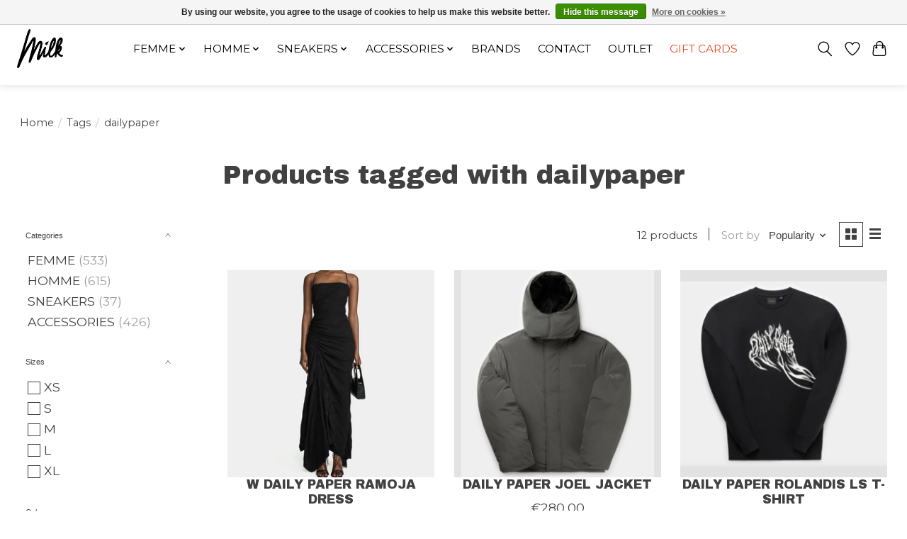

--- FILE ---
content_type: text/html;charset=utf-8
request_url: https://www.milkshop.be/en/tags/dailypaper/
body_size: 14186
content:
<!DOCTYPE html>
<html lang="en">
  <head>
    <meta charset="utf-8"/>
<!-- [START] 'blocks/head.rain' -->
<!--

  (c) 2008-2026 Lightspeed Netherlands B.V.
  http://www.lightspeedhq.com
  Generated: 28-01-2026 @ 21:37:36

-->
<link rel="canonical" href="https://www.milkshop.be/en/tags/dailypaper/"/>
<link rel="alternate" href="https://www.milkshop.be/en/index.rss" type="application/rss+xml" title="New products"/>
<link href="https://cdn.webshopapp.com/assets/cookielaw.css?2025-02-20" rel="stylesheet" type="text/css"/>
<meta name="robots" content="noodp,noydir"/>
<meta property="og:url" content="https://www.milkshop.be/en/tags/dailypaper/?source=facebook"/>
<meta property="og:site_name" content="MILK"/>
<meta property="og:title" content="dailypaper"/>
<meta property="og:description" content="MILK is a streetwear and contemporary ready-to-wear store for Women and Men.<br />
Come and discover our selections of brands such as: Carhartt, Arte, Daily Paper, T"/>
<!--[if lt IE 9]>
<script src="https://cdn.webshopapp.com/assets/html5shiv.js?2025-02-20"></script>
<![endif]-->
<!-- [END] 'blocks/head.rain' -->
    <!-- Google Tag Manager -->
    <script>
      (function (w, d, s, l, i) {
        w[l] = w[l] || [];
        w[l].push({ "gtm.start": new Date().getTime(), event: "gtm.js" });
        var f = d.getElementsByTagName(s)[0],
          j = d.createElement(s),
          dl = l != "dataLayer" ? "&l=" + l : "";
        j.async = true;
        j.src = "https://www.googletagmanager.com/gtm.js?id=" + i + dl;
        f.parentNode.insertBefore(j, f);
      })(window, document, "script", "dataLayer", "GTM-T2WGL49S");
    </script>
    <!-- End Google Tag Manager -->
    <script>
      console.log("custom");
    </script>
    <title>MILK - dailypaper</title>
    <meta name="description" content="MILK is a streetwear and contemporary ready-to-wear store for Women and Men.<br />
Come and discover our selections of brands such as: Carhartt, Arte, Daily Paper, T" />
    <meta name="keywords" content="dailypaper, milkshop, milk liege, milk, liege, belgique, shop online, shop, streetwear, men clothing, women clothing, sneakers men, sneakers women, adidas, stussy, helly hansen, champion, carhartt, fila, kappa, betoncire, huf, trasher, wasted, jacket" />
    <meta http-equiv="X-UA-Compatible" content="IE=edge">
    <meta name="viewport" content="width=device-width, initial-scale=1">
    <meta name="apple-mobile-web-app-capable" content="yes">
    <meta name="apple-mobile-web-app-status-bar-style" content="black">
    
    <script>document.getElementsByTagName("html")[0].className += " js";</script>

    <link rel="shortcut icon" href="https://cdn.webshopapp.com/shops/233696/themes/181273/v/1413968/assets/favicon.png?20230123173110" type="image/x-icon" />
    <link href='//fonts.googleapis.com/css?family=Montserrat:400,300,600&display=swap' rel='stylesheet' type='text/css'>
<link href='//fonts.googleapis.com/css?family=Archivo%20Black:400,300,600&display=swap' rel='stylesheet' type='text/css'>
    <link rel="stylesheet" href="https://cdn.webshopapp.com/assets/gui-2-0.css?2025-02-20" />
    <link rel="stylesheet" href="https://cdn.webshopapp.com/assets/gui-responsive-2-0.css?2025-02-20" />
    <link id="lightspeedframe" rel="stylesheet" href="https://cdn.webshopapp.com/shops/233696/themes/181273/assets/style.css?20251201105535" />
    <link id="customStyle" rel="stylesheet" href="https://cdn.webshopapp.com/shops/233696/themes/181273/assets/custom.css?20251201105535" />
    <!-- browsers not supporting CSS variables -->
    <script>
      if(!('CSS' in window) || !CSS.supports('color', 'var(--color-var)')) {var cfStyle = document.getElementById('lightspeedframe');if(cfStyle) {var href = cfStyle.getAttribute('href');href = href.replace('style.css', 'style-fallback.css');cfStyle.setAttribute('href', href);}}
      
      // window.location.href = 'https://www.lightspeedhq.com/news/important-changes-to-our-team-and-our-business/';
    </script>
    <link rel="stylesheet" href="https://cdn.webshopapp.com/shops/233696/themes/181273/assets/settings.css?20251201105535" />
    <link rel="stylesheet" href="https://cdn.webshopapp.com/shops/233696/themes/181273/assets/custom.css?20251201105535" />

    <script src="https://cdn.webshopapp.com/assets/jquery-1-9-1.js?2025-02-20"></script>
    <script src="https://cdn.webshopapp.com/assets/jquery-ui-1-10-1.js?2025-02-20"></script>

  </head>
  <body>
<!-- Google Tag Manager (noscript) -->
<noscript><iframe src='https://www.googletagmanager.com/ns.html?id=GTM-T2WGL49S' height='0' width='0' style='display:none;visibility:hidden'></iframe></noscript>
<!-- End Google Tag Manager (noscript) -->
          <header class="main-header main-header--mobile js-main-header position-relative">
  <div class="main-header__top-section">
    <div class="main-header__nav-grid justify-between@md container max-width-lg text-xs padding-y-xxs">
      <div>Expédition sous 48h / Livraison gratuite dès 150€ d'achats  / -10% avec le code "4MILKZOO"</div>
      <ul class="main-header__list flex-grow flex-basis-0 justify-end@md display@md">        
                <li class="main-header__item">
          <a href="#0" class="main-header__link">
            <span class="text-uppercase">en</span>
            <svg class="main-header__dropdown-icon icon" viewBox="0 0 16 16"><polygon fill="currentColor" points="8,11.4 2.6,6 4,4.6 8,8.6 12,4.6 13.4,6 "></polygon></svg>
          </a>
          <ul class="main-header__dropdown">
                                                

	<li><a href="https://www.milkshop.be/en/go/category/" class="main-header__dropdown-link" title="English" lang="en">English</a></li>
	<li><a href="https://www.milkshop.be/fr/go/category/" class="main-header__dropdown-link" title="Français" lang="fr">Français</a></li>
          </ul>
        </li>
                
                        <li class="main-header__item separator"></li>
                <li class="main-header__item"><a href="https://www.milkshop.be/en/account/" class="main-header__link" title="My account">Sign up / Log in</a></li>
      </ul>
    </div>
  </div>
  <div class="main-header__mobile-content container max-width-lg">
          <a href="https://www.milkshop.be/en/" class="main-header__logo" title="MILK Shop Liège">
        <img src="https://cdn.webshopapp.com/shops/233696/themes/181273/v/1782132/assets/logo.png?20230313104709" alt="MILK Shop Liège">
      </a>
        
    <div class="flex items-center">
            <a href="https://www.milkshop.be/en/account/wishlist/" class="main-header__mobile-btn js-tab-focus">
        <svg class="icon" viewBox="0 0 24 25" fill="none"><title>Go to wishlist</title><path d="M11.3785 4.50387L12 5.42378L12.6215 4.50387C13.6598 2.96698 15.4376 1.94995 17.4545 1.94995C20.65 1.94995 23.232 4.49701 23.25 7.6084C23.2496 8.53335 22.927 9.71432 22.3056 11.056C21.689 12.3875 20.8022 13.8258 19.7333 15.249C17.6019 18.0872 14.7978 20.798 12.0932 22.4477L12 22.488L11.9068 22.4477C9.20215 20.798 6.3981 18.0872 4.26667 15.249C3.1978 13.8258 2.31101 12.3875 1.69437 11.056C1.07303 9.71436 0.750466 8.53342 0.75 7.60848C0.767924 4.49706 3.34993 1.94995 6.54545 1.94995C8.56242 1.94995 10.3402 2.96698 11.3785 4.50387Z" stroke="currentColor" stroke-width="1.5" fill="none"/></svg>
        <span class="sr-only">Wishlist</span>
      </a>
            <button class="reset main-header__mobile-btn js-tab-focus" aria-controls="cartDrawer">
        <svg class="icon" viewBox="0 0 24 25" fill="none"><title>Toggle cart</title><path d="M2.90171 9.65153C3.0797 8.00106 4.47293 6.75 6.13297 6.75H17.867C19.527 6.75 20.9203 8.00105 21.0982 9.65153L22.1767 19.6515C22.3839 21.5732 20.8783 23.25 18.9454 23.25H5.05454C3.1217 23.25 1.61603 21.5732 1.82328 19.6515L2.90171 9.65153Z" stroke="currentColor" stroke-width="1.5" fill="none"/>
        <path d="M7.19995 9.6001V5.7001C7.19995 2.88345 9.4833 0.600098 12.3 0.600098C15.1166 0.600098 17.4 2.88345 17.4 5.7001V9.6001" stroke="currentColor" stroke-width="1.5" fill="none"/>
        <circle cx="7.19996" cy="10.2001" r="1.8" fill="currentColor"/>
        <ellipse cx="17.4" cy="10.2001" rx="1.8" ry="1.8" fill="currentColor"/></svg>
        <span class="sr-only">Cart</span>
              </button>

      <button class="reset anim-menu-btn js-anim-menu-btn main-header__nav-control js-tab-focus" aria-label="Toggle menu">
        <i class="anim-menu-btn__icon anim-menu-btn__icon--close" aria-hidden="true"></i>
      </button>
    </div>
  </div>

  <div class="main-header__nav" role="navigation">
    <div class="main-header__nav-grid justify-between@md container max-width-lg">
      <div class="main-header__nav-logo-wrapper flex-shrink-0">
        
                  <a href="https://www.milkshop.be/en/" class="main-header__logo" title="MILK Shop Liège">
            <img src="https://cdn.webshopapp.com/shops/233696/themes/181273/v/1782132/assets/logo.png?20230313104709" alt="MILK Shop Liège">
          </a>
              </div>
      
      <form action="https://www.milkshop.be/en/search/" method="get" role="search" class="padding-y-md hide@md">
        <label class="sr-only" for="searchInputMobile">Search</label>
        <input class="header-v3__nav-form-control form-control width-100%" value="" autocomplete="off" type="search" name="q" id="searchInputMobile" placeholder="Search...">
      </form>

      <ul class="main-header__list flex-grow flex-basis-0 flex-wrap justify-center@md">
        
        
                <li class="main-header__item js-main-nav__item">
          <a class="main-header__link js-main-nav__control" href="https://www.milkshop.be/en/femme/">
            <span>FEMME</span>            <svg class="main-header__dropdown-icon icon" viewBox="0 0 16 16"><polygon fill="currentColor" points="8,11.4 2.6,6 4,4.6 8,8.6 12,4.6 13.4,6 "></polygon></svg>                        <i class="main-header__arrow-icon" aria-hidden="true">
              <svg class="icon" viewBox="0 0 16 16">
                <g class="icon__group" fill="none" stroke="currentColor" stroke-linecap="square" stroke-miterlimit="10" stroke-width="2">
                  <path d="M2 2l12 12" />
                  <path d="M14 2L2 14" />
                </g>
              </svg>
            </i>
                        
          </a>
                    <ul class="main-header__dropdown">
            <li class="main-header__dropdown-item"><a href="https://www.milkshop.be/en/femme/" class="main-header__dropdown-link hide@md">All FEMME</a></li>
                        <li class="main-header__dropdown-item js-main-nav__item position-relative">
              <a class="main-header__dropdown-link js-main-nav__control flex justify-between " href="https://www.milkshop.be/en/femme/clothes/">
                Clothes
                <svg class="dropdown__desktop-icon icon" aria-hidden="true" viewBox="0 0 12 12"><polyline stroke-width="1" stroke="currentColor" fill="none" stroke-linecap="round" stroke-linejoin="round" points="3.5 0.5 9.5 6 3.5 11.5"></polyline></svg>                                <i class="main-header__arrow-icon" aria-hidden="true">
                  <svg class="icon" viewBox="0 0 16 16">
                    <g class="icon__group" fill="none" stroke="currentColor" stroke-linecap="square" stroke-miterlimit="10" stroke-width="2">
                      <path d="M2 2l12 12" />
                      <path d="M14 2L2 14" />
                    </g>
                  </svg>
                </i>
                              </a>

                            <ul class="main-header__dropdown">
                <li><a href="https://www.milkshop.be/en/femme/clothes/" class="main-header__dropdown-link hide@md">All Clothes</a></li>
                                <li><a class="main-header__dropdown-link" href="https://www.milkshop.be/en/femme/clothes/tops-t-shirts/">Tops &amp; t-shirts</a></li>
                                <li><a class="main-header__dropdown-link" href="https://www.milkshop.be/en/femme/clothes/sweats-hoodies/">Sweats &amp; hoodies</a></li>
                                <li><a class="main-header__dropdown-link" href="https://www.milkshop.be/en/femme/clothes/knits/">Knits</a></li>
                                <li><a class="main-header__dropdown-link" href="https://www.milkshop.be/en/femme/clothes/vestes/">Vestes</a></li>
                                <li><a class="main-header__dropdown-link" href="https://www.milkshop.be/en/femme/clothes/chemises/">Chemises</a></li>
                                <li><a class="main-header__dropdown-link" href="https://www.milkshop.be/en/femme/clothes/robes/">Robes</a></li>
                                <li><a class="main-header__dropdown-link" href="https://www.milkshop.be/en/femme/clothes/pantalons/">Pantalons</a></li>
                                <li><a class="main-header__dropdown-link" href="https://www.milkshop.be/en/femme/clothes/jupes-shorts/">Jupes &amp; shorts</a></li>
                                <li><a class="main-header__dropdown-link" href="https://www.milkshop.be/en/femme/clothes/tuniques-salopettes/">Tuniques &amp; salopettes</a></li>
                                <li><a class="main-header__dropdown-link" href="https://www.milkshop.be/en/femme/clothes/autres/">Autres</a></li>
                              </ul>
                          </li>
                        <li class="main-header__dropdown-item js-main-nav__item position-relative">
              <a class="main-header__dropdown-link js-main-nav__control flex justify-between " href="https://www.milkshop.be/en/femme/brands/">
                Brands
                <svg class="dropdown__desktop-icon icon" aria-hidden="true" viewBox="0 0 12 12"><polyline stroke-width="1" stroke="currentColor" fill="none" stroke-linecap="round" stroke-linejoin="round" points="3.5 0.5 9.5 6 3.5 11.5"></polyline></svg>                                <i class="main-header__arrow-icon" aria-hidden="true">
                  <svg class="icon" viewBox="0 0 16 16">
                    <g class="icon__group" fill="none" stroke="currentColor" stroke-linecap="square" stroke-miterlimit="10" stroke-width="2">
                      <path d="M2 2l12 12" />
                      <path d="M14 2L2 14" />
                    </g>
                  </svg>
                </i>
                              </a>

                            <ul class="main-header__dropdown">
                <li><a href="https://www.milkshop.be/en/femme/brands/" class="main-header__dropdown-link hide@md">All Brands</a></li>
                                <li><a class="main-header__dropdown-link" href="https://www.milkshop.be/en/femme/brands/carhartt/">Carhartt</a></li>
                                <li><a class="main-header__dropdown-link" href="https://www.milkshop.be/en/femme/brands/daily-paper/">Daily Paper</a></li>
                                <li><a class="main-header__dropdown-link" href="https://www.milkshop.be/en/femme/brands/obey/">Obey</a></li>
                                <li><a class="main-header__dropdown-link" href="https://www.milkshop.be/en/femme/brands/dickies/">Dickies</a></li>
                                <li><a class="main-header__dropdown-link" href="https://www.milkshop.be/en/femme/brands/new-amsterdam-surf-association/">New Amsterdam Surf Association</a></li>
                                <li><a class="main-header__dropdown-link" href="https://www.milkshop.be/en/femme/brands/arbor-antwerp/">Arbor Antwerp</a></li>
                                <li><a class="main-header__dropdown-link" href="https://www.milkshop.be/en/femme/brands/sixth-june/">Sixth June</a></li>
                                <li><a class="main-header__dropdown-link" href="https://www.milkshop.be/en/femme/brands/walk-in-paris/">WALK IN PARIS</a></li>
                                <li><a class="main-header__dropdown-link" href="https://www.milkshop.be/en/femme/brands/wasted-paris/">Wasted Paris</a></li>
                                <li><a class="main-header__dropdown-link" href="https://www.milkshop.be/en/femme/brands/gramicci/">Gramicci</a></li>
                              </ul>
                          </li>
                        <li class="main-header__dropdown-item">
              <a class="main-header__dropdown-link" href="https://www.milkshop.be/en/femme/see-all/">
                See all
                                              </a>

                          </li>
                      </ul>
                  </li>
                <li class="main-header__item js-main-nav__item">
          <a class="main-header__link js-main-nav__control" href="https://www.milkshop.be/en/homme/">
            <span>HOMME</span>            <svg class="main-header__dropdown-icon icon" viewBox="0 0 16 16"><polygon fill="currentColor" points="8,11.4 2.6,6 4,4.6 8,8.6 12,4.6 13.4,6 "></polygon></svg>                        <i class="main-header__arrow-icon" aria-hidden="true">
              <svg class="icon" viewBox="0 0 16 16">
                <g class="icon__group" fill="none" stroke="currentColor" stroke-linecap="square" stroke-miterlimit="10" stroke-width="2">
                  <path d="M2 2l12 12" />
                  <path d="M14 2L2 14" />
                </g>
              </svg>
            </i>
                        
          </a>
                    <ul class="main-header__dropdown">
            <li class="main-header__dropdown-item"><a href="https://www.milkshop.be/en/homme/" class="main-header__dropdown-link hide@md">All HOMME</a></li>
                        <li class="main-header__dropdown-item js-main-nav__item position-relative">
              <a class="main-header__dropdown-link js-main-nav__control flex justify-between " href="https://www.milkshop.be/en/homme/clothes-12863550/">
                Clothes
                <svg class="dropdown__desktop-icon icon" aria-hidden="true" viewBox="0 0 12 12"><polyline stroke-width="1" stroke="currentColor" fill="none" stroke-linecap="round" stroke-linejoin="round" points="3.5 0.5 9.5 6 3.5 11.5"></polyline></svg>                                <i class="main-header__arrow-icon" aria-hidden="true">
                  <svg class="icon" viewBox="0 0 16 16">
                    <g class="icon__group" fill="none" stroke="currentColor" stroke-linecap="square" stroke-miterlimit="10" stroke-width="2">
                      <path d="M2 2l12 12" />
                      <path d="M14 2L2 14" />
                    </g>
                  </svg>
                </i>
                              </a>

                            <ul class="main-header__dropdown">
                <li><a href="https://www.milkshop.be/en/homme/clothes-12863550/" class="main-header__dropdown-link hide@md">All Clothes</a></li>
                                <li><a class="main-header__dropdown-link" href="https://www.milkshop.be/en/homme/clothes/t-shirts/">T-shirts</a></li>
                                <li><a class="main-header__dropdown-link" href="https://www.milkshop.be/en/homme/clothes/sweats-hoodies/">Sweats &amp; hoodies</a></li>
                                <li><a class="main-header__dropdown-link" href="https://www.milkshop.be/en/homme/clothes/knits/">Knits</a></li>
                                <li><a class="main-header__dropdown-link" href="https://www.milkshop.be/en/homme/clothes/chemises/">Chemises</a></li>
                                <li><a class="main-header__dropdown-link" href="https://www.milkshop.be/en/homme/clothes/vestes/">Vestes</a></li>
                                <li><a class="main-header__dropdown-link" href="https://www.milkshop.be/en/homme/clothes/pantalons/">Pantalons</a></li>
                                <li><a class="main-header__dropdown-link" href="https://www.milkshop.be/en/homme/clothes/shorts/">Shorts</a></li>
                                <li><a class="main-header__dropdown-link" href="https://www.milkshop.be/en/homme/clothes/salopettes/">Salopettes</a></li>
                                <li><a class="main-header__dropdown-link" href="https://www.milkshop.be/en/homme/clothes/autres/">Autres</a></li>
                              </ul>
                          </li>
                        <li class="main-header__dropdown-item js-main-nav__item position-relative">
              <a class="main-header__dropdown-link js-main-nav__control flex justify-between " href="https://www.milkshop.be/en/homme/clothes/">
                Clothes
                <svg class="dropdown__desktop-icon icon" aria-hidden="true" viewBox="0 0 12 12"><polyline stroke-width="1" stroke="currentColor" fill="none" stroke-linecap="round" stroke-linejoin="round" points="3.5 0.5 9.5 6 3.5 11.5"></polyline></svg>                                <i class="main-header__arrow-icon" aria-hidden="true">
                  <svg class="icon" viewBox="0 0 16 16">
                    <g class="icon__group" fill="none" stroke="currentColor" stroke-linecap="square" stroke-miterlimit="10" stroke-width="2">
                      <path d="M2 2l12 12" />
                      <path d="M14 2L2 14" />
                    </g>
                  </svg>
                </i>
                              </a>

                            <ul class="main-header__dropdown">
                <li><a href="https://www.milkshop.be/en/homme/clothes/" class="main-header__dropdown-link hide@md">All Clothes</a></li>
                                <li><a class="main-header__dropdown-link" href="https://www.milkshop.be/en/homme/clothes/carhartt/">Carhartt</a></li>
                                <li><a class="main-header__dropdown-link" href="https://www.milkshop.be/en/homme/clothes/daily-paper/">Daily Paper</a></li>
                                <li><a class="main-header__dropdown-link" href="https://www.milkshop.be/en/homme/clothes/obey/">Obey</a></li>
                                <li><a class="main-header__dropdown-link" href="https://www.milkshop.be/en/homme/clothes/dickies/">Dickies</a></li>
                                <li><a class="main-header__dropdown-link" href="https://www.milkshop.be/en/homme/clothes/new-amsterdam-surf-association/">New Amsterdam Surf Association</a></li>
                                <li><a class="main-header__dropdown-link" href="https://www.milkshop.be/en/homme/clothes/arbor-antwerp/">Arbor Antwerp</a></li>
                                <li><a class="main-header__dropdown-link" href="https://www.milkshop.be/en/homme/clothes/sixth-june/">Sixth June</a></li>
                                <li><a class="main-header__dropdown-link" href="https://www.milkshop.be/en/homme/clothes/walk-in-paris/">WALK IN PARIS</a></li>
                                <li><a class="main-header__dropdown-link" href="https://www.milkshop.be/en/homme/clothes/gramicci/">Gramicci</a></li>
                                <li><a class="main-header__dropdown-link" href="https://www.milkshop.be/en/homme/clothes/wasted-paris/">Wasted Paris</a></li>
                                <li><a class="main-header__dropdown-link" href="https://www.milkshop.be/en/homme/clothes/helas/">Hélas</a></li>
                                <li><a class="main-header__dropdown-link" href="https://www.milkshop.be/en/homme/clothes/schott/">Schott</a></li>
                              </ul>
                          </li>
                        <li class="main-header__dropdown-item">
              <a class="main-header__dropdown-link" href="https://www.milkshop.be/en/homme/see-all/">
                See all
                                              </a>

                          </li>
                      </ul>
                  </li>
                <li class="main-header__item js-main-nav__item">
          <a class="main-header__link js-main-nav__control" href="https://www.milkshop.be/en/sneakers/">
            <span>SNEAKERS</span>            <svg class="main-header__dropdown-icon icon" viewBox="0 0 16 16"><polygon fill="currentColor" points="8,11.4 2.6,6 4,4.6 8,8.6 12,4.6 13.4,6 "></polygon></svg>                        <i class="main-header__arrow-icon" aria-hidden="true">
              <svg class="icon" viewBox="0 0 16 16">
                <g class="icon__group" fill="none" stroke="currentColor" stroke-linecap="square" stroke-miterlimit="10" stroke-width="2">
                  <path d="M2 2l12 12" />
                  <path d="M14 2L2 14" />
                </g>
              </svg>
            </i>
                        
          </a>
                    <ul class="main-header__dropdown">
            <li class="main-header__dropdown-item"><a href="https://www.milkshop.be/en/sneakers/" class="main-header__dropdown-link hide@md">All SNEAKERS</a></li>
                        <li class="main-header__dropdown-item">
              <a class="main-header__dropdown-link" href="https://www.milkshop.be/en/sneakers/vans/">
                Vans
                                              </a>

                          </li>
                        <li class="main-header__dropdown-item">
              <a class="main-header__dropdown-link" href="https://www.milkshop.be/en/sneakers/saucony/">
                Saucony
                                              </a>

                          </li>
                        <li class="main-header__dropdown-item">
              <a class="main-header__dropdown-link" href="https://www.milkshop.be/en/sneakers/veja/">
                Veja
                                              </a>

                          </li>
                        <li class="main-header__dropdown-item">
              <a class="main-header__dropdown-link" href="https://www.milkshop.be/en/sneakers/mules-et-slides/">
                Mules et slides
                                              </a>

                          </li>
                        <li class="main-header__dropdown-item">
              <a class="main-header__dropdown-link" href="https://www.milkshop.be/en/sneakers/eco-responsable/">
                Éco-responsable
                                              </a>

                          </li>
                        <li class="main-header__dropdown-item">
              <a class="main-header__dropdown-link" href="https://www.milkshop.be/en/sneakers/see-all/">
                See all
                                              </a>

                          </li>
                      </ul>
                  </li>
                <li class="main-header__item js-main-nav__item">
          <a class="main-header__link js-main-nav__control" href="https://www.milkshop.be/en/accessories/">
            <span>ACCESSORIES</span>            <svg class="main-header__dropdown-icon icon" viewBox="0 0 16 16"><polygon fill="currentColor" points="8,11.4 2.6,6 4,4.6 8,8.6 12,4.6 13.4,6 "></polygon></svg>                        <i class="main-header__arrow-icon" aria-hidden="true">
              <svg class="icon" viewBox="0 0 16 16">
                <g class="icon__group" fill="none" stroke="currentColor" stroke-linecap="square" stroke-miterlimit="10" stroke-width="2">
                  <path d="M2 2l12 12" />
                  <path d="M14 2L2 14" />
                </g>
              </svg>
            </i>
                        
          </a>
                    <ul class="main-header__dropdown">
            <li class="main-header__dropdown-item"><a href="https://www.milkshop.be/en/accessories/" class="main-header__dropdown-link hide@md">All ACCESSORIES</a></li>
                        <li class="main-header__dropdown-item js-main-nav__item position-relative">
              <a class="main-header__dropdown-link js-main-nav__control flex justify-between " href="https://www.milkshop.be/en/accessories/couvre-chef/">
                COUVRE-CHEF
                <svg class="dropdown__desktop-icon icon" aria-hidden="true" viewBox="0 0 12 12"><polyline stroke-width="1" stroke="currentColor" fill="none" stroke-linecap="round" stroke-linejoin="round" points="3.5 0.5 9.5 6 3.5 11.5"></polyline></svg>                                <i class="main-header__arrow-icon" aria-hidden="true">
                  <svg class="icon" viewBox="0 0 16 16">
                    <g class="icon__group" fill="none" stroke="currentColor" stroke-linecap="square" stroke-miterlimit="10" stroke-width="2">
                      <path d="M2 2l12 12" />
                      <path d="M14 2L2 14" />
                    </g>
                  </svg>
                </i>
                              </a>

                            <ul class="main-header__dropdown">
                <li><a href="https://www.milkshop.be/en/accessories/couvre-chef/" class="main-header__dropdown-link hide@md">All COUVRE-CHEF</a></li>
                                <li><a class="main-header__dropdown-link" href="https://www.milkshop.be/en/accessories/couvre-chef/bucket-hats/">Bucket hats</a></li>
                                <li><a class="main-header__dropdown-link" href="https://www.milkshop.be/en/accessories/couvre-chef/caps/">Caps</a></li>
                                <li><a class="main-header__dropdown-link" href="https://www.milkshop.be/en/accessories/couvre-chef/beanies/">Beanies</a></li>
                                <li><a class="main-header__dropdown-link" href="https://www.milkshop.be/en/accessories/couvre-chef/cagoules/">Cagoules</a></li>
                                <li><a class="main-header__dropdown-link" href="https://www.milkshop.be/en/accessories/couvre-chef/beret/">Béret</a></li>
                              </ul>
                          </li>
                        <li class="main-header__dropdown-item">
              <a class="main-header__dropdown-link" href="https://www.milkshop.be/en/accessories/sunglasses/">
                Sunglasses
                                              </a>

                          </li>
                        <li class="main-header__dropdown-item">
              <a class="main-header__dropdown-link" href="https://www.milkshop.be/en/accessories/portefeuilles/">
                Portefeuilles
                                              </a>

                          </li>
                        <li class="main-header__dropdown-item js-main-nav__item position-relative">
              <a class="main-header__dropdown-link js-main-nav__control flex justify-between " href="https://www.milkshop.be/en/accessories/jewels/">
                Jewels
                <svg class="dropdown__desktop-icon icon" aria-hidden="true" viewBox="0 0 12 12"><polyline stroke-width="1" stroke="currentColor" fill="none" stroke-linecap="round" stroke-linejoin="round" points="3.5 0.5 9.5 6 3.5 11.5"></polyline></svg>                                <i class="main-header__arrow-icon" aria-hidden="true">
                  <svg class="icon" viewBox="0 0 16 16">
                    <g class="icon__group" fill="none" stroke="currentColor" stroke-linecap="square" stroke-miterlimit="10" stroke-width="2">
                      <path d="M2 2l12 12" />
                      <path d="M14 2L2 14" />
                    </g>
                  </svg>
                </i>
                              </a>

                            <ul class="main-header__dropdown">
                <li><a href="https://www.milkshop.be/en/accessories/jewels/" class="main-header__dropdown-link hide@md">All Jewels</a></li>
                                <li><a class="main-header__dropdown-link" href="https://www.milkshop.be/en/accessories/jewels/earring/">Earring</a></li>
                                <li><a class="main-header__dropdown-link" href="https://www.milkshop.be/en/accessories/jewels/necklace/">Necklace</a></li>
                                <li><a class="main-header__dropdown-link" href="https://www.milkshop.be/en/accessories/jewels/rings/">Rings</a></li>
                                <li><a class="main-header__dropdown-link" href="https://www.milkshop.be/en/accessories/jewels/bangles/">Bangles</a></li>
                                <li><a class="main-header__dropdown-link" href="https://www.milkshop.be/en/accessories/jewels/montres/">Montres</a></li>
                              </ul>
                          </li>
                        <li class="main-header__dropdown-item">
              <a class="main-header__dropdown-link" href="https://www.milkshop.be/en/accessories/belts/">
                Belts
                                              </a>

                          </li>
                        <li class="main-header__dropdown-item js-main-nav__item position-relative">
              <a class="main-header__dropdown-link js-main-nav__control flex justify-between " href="https://www.milkshop.be/en/accessories/bagagerie/">
                Bagagerie
                <svg class="dropdown__desktop-icon icon" aria-hidden="true" viewBox="0 0 12 12"><polyline stroke-width="1" stroke="currentColor" fill="none" stroke-linecap="round" stroke-linejoin="round" points="3.5 0.5 9.5 6 3.5 11.5"></polyline></svg>                                <i class="main-header__arrow-icon" aria-hidden="true">
                  <svg class="icon" viewBox="0 0 16 16">
                    <g class="icon__group" fill="none" stroke="currentColor" stroke-linecap="square" stroke-miterlimit="10" stroke-width="2">
                      <path d="M2 2l12 12" />
                      <path d="M14 2L2 14" />
                    </g>
                  </svg>
                </i>
                              </a>

                            <ul class="main-header__dropdown">
                <li><a href="https://www.milkshop.be/en/accessories/bagagerie/" class="main-header__dropdown-link hide@md">All Bagagerie</a></li>
                                <li><a class="main-header__dropdown-link" href="https://www.milkshop.be/en/accessories/bagagerie/sac-a-mains/">Sac à mains</a></li>
                                <li><a class="main-header__dropdown-link" href="https://www.milkshop.be/en/accessories/bagagerie/sac-a-dos/">Sac à dos</a></li>
                                <li><a class="main-header__dropdown-link" href="https://www.milkshop.be/en/accessories/bagagerie/little-bags/">Little bags</a></li>
                                <li><a class="main-header__dropdown-link" href="https://www.milkshop.be/en/accessories/bagagerie/tote-bag/">Tote bag</a></li>
                              </ul>
                          </li>
                        <li class="main-header__dropdown-item">
              <a class="main-header__dropdown-link" href="https://www.milkshop.be/en/accessories/socks/">
                Socks
                                              </a>

                          </li>
                        <li class="main-header__dropdown-item">
              <a class="main-header__dropdown-link" href="https://www.milkshop.be/en/accessories/autre-goodies/">
                Autre / Goodies
                                              </a>

                          </li>
                        <li class="main-header__dropdown-item">
              <a class="main-header__dropdown-link" href="https://www.milkshop.be/en/accessories/see-all/">
                See all
                                              </a>

                          </li>
                      </ul>
                  </li>
        
        
                              <li class="main-header__item">
              <a class="main-header__link" href="https://www.milkshop.be/en/brands/">Brands</a>
            </li>
                  
                  <li class="main-header__item">
            <a class="main-header__link" href="https://www.milkshop.be/en/service/contact-us/">
              Contact
            </a>
          </li>
                  <li class="main-header__item">
            <a class="main-header__link" href="https://milkoutlet.be" target="_blank">
              OUTLET
            </a>
          </li>
                
                <li class="main-header__item">
            <a class="main-header__link" id="giftcard__link" href="https://www.milkshop.be/en/giftcard/" >Gift cards</a>
        </li>
                
        <li class="main-header__item hide@md">
          <ul class="main-header__list main-header__list--mobile-items">        
                        <li class="main-header__item js-main-nav__item">
              <a href="#0" class="main-header__link js-main-nav__control">
                <span>English</span>
                <i class="main-header__arrow-icon" aria-hidden="true">
                  <svg class="icon" viewBox="0 0 16 16">
                    <g class="icon__group" fill="none" stroke="currentColor" stroke-linecap="square" stroke-miterlimit="10" stroke-width="2">
                      <path d="M2 2l12 12" />
                      <path d="M14 2L2 14" />
                    </g>
                  </svg>
                </i>
              </a>
              <ul class="main-header__dropdown">
                                                    

	<li><a href="https://www.milkshop.be/en/go/category/" class="main-header__dropdown-link" title="English" lang="en">English</a></li>
	<li><a href="https://www.milkshop.be/fr/go/category/" class="main-header__dropdown-link" title="Français" lang="fr">Français</a></li>
              </ul>
            </li>
            
                                                <li class="main-header__item"><a href="https://www.milkshop.be/en/account/" class="main-header__link" title="My account">Sign up / Log in</a></li>
          </ul>
        </li>
        
      </ul>

      <ul class="main-header__list flex-shrink-0 justify-end@md display@md">
        <li class="main-header__item">
          
          <button class="reset switch-icon main-header__link main-header__link--icon js-toggle-search js-switch-icon js-tab-focus" aria-label="Toggle icon">
            <svg class="icon switch-icon__icon--a" viewBox="0 0 24 25"><title>Toggle search</title><path fill-rule="evenodd" clip-rule="evenodd" d="M17.6032 9.55171C17.6032 13.6671 14.267 17.0033 10.1516 17.0033C6.03621 17.0033 2.70001 13.6671 2.70001 9.55171C2.70001 5.4363 6.03621 2.1001 10.1516 2.1001C14.267 2.1001 17.6032 5.4363 17.6032 9.55171ZM15.2499 16.9106C13.8031 17.9148 12.0461 18.5033 10.1516 18.5033C5.20779 18.5033 1.20001 14.4955 1.20001 9.55171C1.20001 4.60787 5.20779 0.600098 10.1516 0.600098C15.0955 0.600098 19.1032 4.60787 19.1032 9.55171C19.1032 12.0591 18.0724 14.3257 16.4113 15.9507L23.2916 22.8311C23.5845 23.1239 23.5845 23.5988 23.2916 23.8917C22.9987 24.1846 22.5239 24.1846 22.231 23.8917L15.2499 16.9106Z" fill="currentColor"/></svg>

            <svg class="icon switch-icon__icon--b" viewBox="0 0 32 32"><title>Toggle search</title><g fill="none" stroke="currentColor" stroke-miterlimit="10" stroke-linecap="round" stroke-linejoin="round" stroke-width="2"><line x1="27" y1="5" x2="5" y2="27"></line><line x1="27" y1="27" x2="5" y2="5"></line></g></svg>
          </button>

        </li>
                <li class="main-header__item">
          <a href="https://www.milkshop.be/en/account/wishlist/" class="main-header__link main-header__link--icon">
            <svg class="icon" viewBox="0 0 24 25" fill="none"><title>Go to wishlist</title><path d="M11.3785 4.50387L12 5.42378L12.6215 4.50387C13.6598 2.96698 15.4376 1.94995 17.4545 1.94995C20.65 1.94995 23.232 4.49701 23.25 7.6084C23.2496 8.53335 22.927 9.71432 22.3056 11.056C21.689 12.3875 20.8022 13.8258 19.7333 15.249C17.6019 18.0872 14.7978 20.798 12.0932 22.4477L12 22.488L11.9068 22.4477C9.20215 20.798 6.3981 18.0872 4.26667 15.249C3.1978 13.8258 2.31101 12.3875 1.69437 11.056C1.07303 9.71436 0.750466 8.53342 0.75 7.60848C0.767924 4.49706 3.34993 1.94995 6.54545 1.94995C8.56242 1.94995 10.3402 2.96698 11.3785 4.50387Z" stroke="currentColor" stroke-width="1.5" fill="none"/></svg>
            <span class="sr-only">Wishlist</span>
          </a>
        </li>
                <li class="main-header__item">
          <a href="#0" class="main-header__link main-header__link--icon" aria-controls="cartDrawer">
            <svg class="icon" viewBox="0 0 24 25" fill="none"><title>Toggle cart</title><path d="M2.90171 9.65153C3.0797 8.00106 4.47293 6.75 6.13297 6.75H17.867C19.527 6.75 20.9203 8.00105 21.0982 9.65153L22.1767 19.6515C22.3839 21.5732 20.8783 23.25 18.9454 23.25H5.05454C3.1217 23.25 1.61603 21.5732 1.82328 19.6515L2.90171 9.65153Z" stroke="currentColor" stroke-width="1.5" fill="none"/>
            <path d="M7.19995 9.6001V5.7001C7.19995 2.88345 9.4833 0.600098 12.3 0.600098C15.1166 0.600098 17.4 2.88345 17.4 5.7001V9.6001" stroke="currentColor" stroke-width="1.5" fill="none"/>
            <circle cx="7.19996" cy="10.2001" r="1.8" fill="currentColor"/>
            <ellipse cx="17.4" cy="10.2001" rx="1.8" ry="1.8" fill="currentColor"/></svg>
            <span class="sr-only">Cart</span>
                      </a>
        </li>
      </ul>
      
    	<div class="main-header__search-form bg">
        <form action="https://www.milkshop.be/en/search/" method="get" role="search" class="container max-width-lg">
          <label class="sr-only" for="searchInput">Search</label>
          <input class="header-v3__nav-form-control form-control width-100%" value="" autocomplete="off" type="search" name="q" id="searchInput" placeholder="Search...">
        </form>
      </div>
      
    </div>
  </div>
</header>

<div class="drawer dr-cart js-drawer" id="cartDrawer">
  <div class="drawer__content bg shadow-md flex flex-column" role="alertdialog" aria-labelledby="drawer-cart-title">
    <header class="flex items-center justify-between flex-shrink-0 padding-x-md padding-y-md">
      <h1 id="drawer-cart-title" class="text-base text-truncate">Shopping cart</h1>

      <button class="reset drawer__close-btn js-drawer__close js-tab-focus">
        <svg class="icon icon--xs" viewBox="0 0 16 16"><title>Close cart panel</title><g stroke-width="2" stroke="currentColor" fill="none" stroke-linecap="round" stroke-linejoin="round" stroke-miterlimit="10"><line x1="13.5" y1="2.5" x2="2.5" y2="13.5"></line><line x1="2.5" y1="2.5" x2="13.5" y2="13.5"></line></g></svg>
      </button>
    </header>

    <div class="drawer__body padding-x-md padding-bottom-sm js-drawer__body">
            <p class="margin-y-xxxl color-contrast-medium text-sm text-center">Your cart is currently empty</p>
          </div>

    <footer class="padding-x-md padding-y-md flex-shrink-0">
      <p class="text-sm text-center color-contrast-medium margin-bottom-sm">Safely pay with:</p>
      <p class="text-sm flex flex-wrap gap-xs text-xs@md justify-center">
                  <a href="https://www.milkshop.be/en/service/payment-methods/" title="MasterCard">
            <img src="https://cdn.webshopapp.com/assets/icon-payment-mastercard.png?2025-02-20" alt="MasterCard" height="16" />
          </a>
                  <a href="https://www.milkshop.be/en/service/payment-methods/" title="Visa">
            <img src="https://cdn.webshopapp.com/assets/icon-payment-visa.png?2025-02-20" alt="Visa" height="16" />
          </a>
                  <a href="https://www.milkshop.be/en/service/payment-methods/" title="Bancontact">
            <img src="https://cdn.webshopapp.com/assets/icon-payment-mistercash.png?2025-02-20" alt="Bancontact" height="16" />
          </a>
                  <a href="https://www.milkshop.be/en/service/payment-methods/" title="Visa Electron">
            <img src="https://cdn.webshopapp.com/assets/icon-payment-visaelectron.png?2025-02-20" alt="Visa Electron" height="16" />
          </a>
                  <a href="https://www.milkshop.be/en/service/payment-methods/" title="Maestro">
            <img src="https://cdn.webshopapp.com/assets/icon-payment-maestro.png?2025-02-20" alt="Maestro" height="16" />
          </a>
                  <a href="https://www.milkshop.be/en/service/payment-methods/" title="Cartes Bancaires">
            <img src="https://cdn.webshopapp.com/assets/icon-payment-cartesbancaires.png?2025-02-20" alt="Cartes Bancaires" height="16" />
          </a>
                  <a href="https://www.milkshop.be/en/service/payment-methods/" title="American Express">
            <img src="https://cdn.webshopapp.com/assets/icon-payment-americanexpress.png?2025-02-20" alt="American Express" height="16" />
          </a>
                  <a href="https://www.milkshop.be/en/service/payment-methods/" title="PayPal">
            <img src="https://cdn.webshopapp.com/assets/icon-payment-paypalcp.png?2025-02-20" alt="PayPal" height="16" />
          </a>
                  <a href="https://www.milkshop.be/en/service/payment-methods/" title="Debit or Credit Card">
            <img src="https://cdn.webshopapp.com/assets/icon-payment-debitcredit.png?2025-02-20" alt="Debit or Credit Card" height="16" />
          </a>
              </p>
    </footer>
  </div>
</div>            <section class="collection-page__intro container max-width-lg">
  <div class="padding-y-lg">
    <nav class="breadcrumbs text-sm" aria-label="Breadcrumbs">
  <ol class="flex flex-wrap gap-xxs">
    <li class="breadcrumbs__item">
    	<a href="https://www.milkshop.be/en/" class="color-inherit text-underline-hover">Home</a>
      <span class="color-contrast-low margin-left-xxs" aria-hidden="true">/</span>
    </li>
        <li class="breadcrumbs__item">
            <a href="https://www.milkshop.be/en/tags/" class="color-inherit text-underline-hover">Tags</a>
      <span class="color-contrast-low margin-left-xxs" aria-hidden="true">/</span>
          </li>
        <li class="breadcrumbs__item" aria-current="page">
            dailypaper
          </li>
      </ol>
</nav>  </div>
  
  <h1 class="text-center">Products tagged with dailypaper</h1>

  </section>

<section class="collection-page__content padding-y-lg">
  <div class="container max-width-lg">
    <div class="margin-bottom-md hide@md no-js:is-hidden">
      <button class="btn btn--subtle width-100%" aria-controls="filter-panel">Show filters</button>
    </div>
  
    <div class="flex@md">
      <aside class="sidebar sidebar--collection-filters sidebar--colection-filters sidebar--static@md js-sidebar" data-static-class="sidebar--sticky-on-desktop" id="filter-panel" aria-labelledby="filter-panel-title">
        <div class="sidebar__panel">
          <header class="sidebar__header z-index-2">
            <h1 class="text-md text-truncate" id="filter-panel-title">Filters</h1>
      
            <button class="reset sidebar__close-btn js-sidebar__close-btn js-tab-focus">
              <svg class="icon" viewBox="0 0 16 16"><title>Close panel</title><g stroke-width="1" stroke="currentColor" fill="none" stroke-linecap="round" stroke-linejoin="round" stroke-miterlimit="10"><line x1="13.5" y1="2.5" x2="2.5" y2="13.5"></line><line x1="2.5" y1="2.5" x2="13.5" y2="13.5"></line></g></svg>
            </button>
          </header>
      		
          <form action="https://www.milkshop.be/en/tags/dailypaper/" method="get" class="position-relative z-index-1">
            <input type="hidden" name="mode" value="grid" id="filter_form_mode" />
            <input type="hidden" name="limit" value="24" id="filter_form_limit" />
            <input type="hidden" name="sort" value="popular" id="filter_form_sort" />

            <ul class="accordion js-accordion">
                            <li class="accordion__item accordion__item--is-open js-accordion__item">
                <button class="reset accordion__header padding-y-sm padding-x-md padding-x-xs@md js-tab-focus" type="button">
                  <div>
                    <div class="text-sm@md">Categories</div>
                  </div>

                  <svg class="icon accordion__icon-arrow no-js:is-hidden" viewBox="0 0 16 16" aria-hidden="true">
                    <g class="icon__group" fill="none" stroke="currentColor" stroke-linecap="square" stroke-miterlimit="10">
                      <path d="M2 2l12 12" />
                      <path d="M14 2L2 14" />
                    </g>
                  </svg>
                </button>
            
                <div class="accordion__panel js-accordion__panel">
                  <div class="padding-top-xxxs padding-x-md padding-bottom-md padding-x-xs@md">
                    <ul class="filter__categories flex flex-column gap-xxs">
                                            <li class="filter-categories__item">
                        <a href="https://www.milkshop.be/en/femme/" class="color-inherit text-underline-hover">FEMME</a>
                                                <span class="filter-categories__count color-contrast-medium" aria-label="Contains  products">(533)</span>
                        
                                              </li>
                                            <li class="filter-categories__item">
                        <a href="https://www.milkshop.be/en/homme/" class="color-inherit text-underline-hover">HOMME</a>
                                                <span class="filter-categories__count color-contrast-medium" aria-label="Contains  products">(615)</span>
                        
                                              </li>
                                            <li class="filter-categories__item">
                        <a href="https://www.milkshop.be/en/sneakers/" class="color-inherit text-underline-hover">SNEAKERS</a>
                                                <span class="filter-categories__count color-contrast-medium" aria-label="Contains  products">(37)</span>
                        
                                              </li>
                                            <li class="filter-categories__item">
                        <a href="https://www.milkshop.be/en/accessories/" class="color-inherit text-underline-hover">ACCESSORIES</a>
                                                <span class="filter-categories__count color-contrast-medium" aria-label="Contains  products">(426)</span>
                        
                                              </li>
                                          </ul>
                  </div>
                </div>
              </li>
                            
                                          <li class="accordion__item accordion__item--is-open js-accordion__item">
                <button class="reset accordion__header padding-y-sm padding-x-md padding-x-xs@md js-tab-focus" type="button">
                  <div>
                    <div class="text-sm@md">Sizes</div>
                  </div>

                  <svg class="icon accordion__icon-arrow no-js:is-hidden" viewBox="0 0 16 16" aria-hidden="true">
                    <g class="icon__group" fill="none" stroke="currentColor" stroke-linecap="square" stroke-miterlimit="10">
                      <path d="M2 2l12 12" />
                      <path d="M14 2L2 14" />
                    </g>
                  </svg>
                </button>
            
                <div class="accordion__panel js-accordion__panel">
                  <div class="padding-top-xxxs padding-x-md padding-bottom-md padding-x-xs@md">
                    <div class="filter__checkbox-list flex flex-column gap-xxxs">
                                            <div>
                        <input class="checkbox" type="checkbox" id="filter_861083" name="filter[]" value="861083" onchange="this.form.submit()">
                        <label for="filter_861083">XS</label>
                      </div>
                                            <div>
                        <input class="checkbox" type="checkbox" id="filter_861084" name="filter[]" value="861084" onchange="this.form.submit()">
                        <label for="filter_861084">S</label>
                      </div>
                                            <div>
                        <input class="checkbox" type="checkbox" id="filter_861085" name="filter[]" value="861085" onchange="this.form.submit()">
                        <label for="filter_861085">M</label>
                      </div>
                                            <div>
                        <input class="checkbox" type="checkbox" id="filter_861086" name="filter[]" value="861086" onchange="this.form.submit()">
                        <label for="filter_861086">L</label>
                      </div>
                                            <div>
                        <input class="checkbox" type="checkbox" id="filter_861087" name="filter[]" value="861087" onchange="this.form.submit()">
                        <label for="filter_861087">XL</label>
                      </div>
                                          </div>
                  </div>
                </div>
              </li>
                            <li class="accordion__item accordion__item--is-open js-accordion__item">
                <button class="reset accordion__header padding-y-sm padding-x-md padding-x-xs@md js-tab-focus" type="button">
                  <div>
                    <div class="text-sm@md">Colors</div>
                  </div>

                  <svg class="icon accordion__icon-arrow no-js:is-hidden" viewBox="0 0 16 16" aria-hidden="true">
                    <g class="icon__group" fill="none" stroke="currentColor" stroke-linecap="square" stroke-miterlimit="10">
                      <path d="M2 2l12 12" />
                      <path d="M14 2L2 14" />
                    </g>
                  </svg>
                </button>
            
                <div class="accordion__panel js-accordion__panel">
                  <div class="padding-top-xxxs padding-x-md padding-bottom-md padding-x-xs@md">
                    <div class="filter__checkbox-list flex flex-column gap-xxxs">
                                            <div>
                        <input class="checkbox" type="checkbox" id="filter_864110" name="filter[]" value="864110" onchange="this.form.submit()">
                        <label for="filter_864110">Black</label>
                      </div>
                                            <div>
                        <input class="checkbox" type="checkbox" id="filter_864111" name="filter[]" value="864111" onchange="this.form.submit()">
                        <label for="filter_864111">White</label>
                      </div>
                                            <div>
                        <input class="checkbox" type="checkbox" id="filter_864112" name="filter[]" value="864112" onchange="this.form.submit()">
                        <label for="filter_864112">Grey</label>
                      </div>
                                            <div>
                        <input class="checkbox" type="checkbox" id="filter_864114" name="filter[]" value="864114" onchange="this.form.submit()">
                        <label for="filter_864114">Brown</label>
                      </div>
                                            <div>
                        <input class="checkbox" type="checkbox" id="filter_864115" name="filter[]" value="864115" onchange="this.form.submit()">
                        <label for="filter_864115">Blue</label>
                      </div>
                                          </div>
                  </div>
                </div>
              </li>
                            <li class="accordion__item accordion__item--is-open js-accordion__item">
                <button class="reset accordion__header padding-y-sm padding-x-md padding-x-xs@md js-tab-focus" type="button">
                  <div>
                    <div class="text-sm@md">Sleeves</div>
                  </div>

                  <svg class="icon accordion__icon-arrow no-js:is-hidden" viewBox="0 0 16 16" aria-hidden="true">
                    <g class="icon__group" fill="none" stroke="currentColor" stroke-linecap="square" stroke-miterlimit="10">
                      <path d="M2 2l12 12" />
                      <path d="M14 2L2 14" />
                    </g>
                  </svg>
                </button>
            
                <div class="accordion__panel js-accordion__panel">
                  <div class="padding-top-xxxs padding-x-md padding-bottom-md padding-x-xs@md">
                    <div class="filter__checkbox-list flex flex-column gap-xxxs">
                                            <div>
                        <input class="checkbox" type="checkbox" id="filter_864126" name="filter[]" value="864126" onchange="this.form.submit()">
                        <label for="filter_864126">Short sleeves</label>
                      </div>
                                            <div>
                        <input class="checkbox" type="checkbox" id="filter_864127" name="filter[]" value="864127" onchange="this.form.submit()">
                        <label for="filter_864127">Long sleeves</label>
                      </div>
                                          </div>
                  </div>
                </div>
              </li>
                                          
                            <li class="accordion__item accordion__item--is-open js-accordion__item">
                <button class="reset accordion__header padding-y-sm padding-x-md padding-x-xs@md js-tab-focus" type="button">
                  <div>
                    <div class="text-sm@md">Brands</div>
                  </div>

                  <svg class="icon accordion__icon-arrow no-js:is-hidden" viewBox="0 0 16 16" aria-hidden="true">
                    <g class="icon__group" fill="none" stroke="currentColor" stroke-linecap="square" stroke-miterlimit="10">
                      <path d="M2 2l12 12" />
                      <path d="M14 2L2 14" />
                    </g>
                  </svg>
                </button>
            
                <div class="accordion__panel js-accordion__panel">
                  <div class="padding-top-xxxs padding-x-md padding-bottom-md padding-x-xs@md">
                    <ul class="filter__radio-list flex flex-column gap-xxxs">
                                            <li>
                        <input class="radio" type="radio" name="brand" id="brand-0" value="0" checked onchange="this.form.submit()">
                        <label for="brand-0">All brands</label>
                      </li>
                                            <li>
                        <input class="radio" type="radio" name="brand" id="brand-4519348" value="4519348" onchange="this.form.submit()">
                        <label for="brand-4519348">DAILY PAPER</label>
                      </li>
                                          </ul>
                  </div>
                </div>
              </li>
                          
              <li class="accordion__item accordion__item--is-open accordion__item--is-open js-accordion__item">
                <button class="reset accordion__header padding-y-sm padding-x-md padding-x-xs@md js-tab-focus" type="button">
                  <div>
                    <div class="text-sm@md">Price</div>
                  </div>

                  <svg class="icon accordion__icon-arrow no-js:is-hidden" viewBox="0 0 16 16" aria-hidden="true">
                    <g class="icon__group" fill="none" stroke="currentColor" stroke-linecap="square" stroke-miterlimit="10">
                      <path d="M2 2l12 12" />
                      <path d="M14 2L2 14" />
                    </g>
                  </svg>
                </button>
            
                <div class="accordion__panel js-accordion__panel">
                  <div class="padding-top-xxxs padding-x-md padding-bottom-md padding-x-xs@md flex justify-center">
                    <div class="slider slider--multi-value js-slider">
                      <div class="slider__range">
                        <label class="sr-only" for="slider-min-value">Price minimum value</label>
                        <input class="slider__input" type="range" id="slider-min-value" name="min" min="0" max="400" step="1" value="0" onchange="this.form.submit()">
                      </div>
                  
                      <div class="slider__range">
                        <label class="sr-only" for="slider-max-value"> Price maximum value</label>
                        <input class="slider__input" type="range" id="slider-max-value" name="max" min="0" max="400" step="1" value="400" onchange="this.form.submit()">
                      </div>
                  
                      <div class="margin-top-xs text-center text-sm" aria-hidden="true">
                        <span class="slider__value">€<span class="js-slider__value">0</span> - €<span class="js-slider__value">400</span></span>
                      </div>
                    </div>
                  </div>
                </div>
              </li>
          
            </ul>
          </form>
        </div>
      </aside>
      
      <main class="flex-grow padding-left-xl@md">
        <form action="https://www.milkshop.be/en/tags/dailypaper/" method="get" class="flex gap-sm items-center justify-end margin-bottom-sm">
          <input type="hidden" name="min" value="0" id="filter_form_min" />
          <input type="hidden" name="max" value="400" id="filter_form_max" />
          <input type="hidden" name="brand" value="0" id="filter_form_brand" />
          <input type="hidden" name="limit" value="24" id="filter_form_limit" />
                                                                                                                                                                                                                                                                                                                                
          <p class="text-sm">12 products</p>

          <div class="separator"></div>

          <div class="flex items-baseline">
            <label class="text-sm color-contrast-medium margin-right-sm" for="select-sorting">Sort by</label>

            <div class="select inline-block js-select" data-trigger-class="reset text-sm text-underline-hover inline-flex items-center cursor-pointer js-tab-focus">
              <select name="sort" id="select-sorting" onchange="this.form.submit()">
                                  <option value="popular" selected="selected">Popularity</option>
                                  <option value="newest">Newest products</option>
                                  <option value="lowest">Lowest price</option>
                                  <option value="highest">Highest price</option>
                                  <option value="asc">Name ascending</option>
                                  <option value="desc">Name descending</option>
                              </select>

              <svg class="icon icon--xxs margin-left-xxxs" aria-hidden="true" viewBox="0 0 16 16"><polygon fill="currentColor" points="8,11.4 2.6,6 4,4.6 8,8.6 12,4.6 13.4,6 "></polygon></svg>
            </div>
          </div>

          <div class="btns btns--radio btns--grid-layout js-grid-switch__controller">
            <div>
              <input type="radio" name="mode" id="radio-grid" value="grid" checked onchange="this.form.submit()">
              <label class="btns__btn btns__btn--icon" for="radio-grid">
                <svg class="icon icon--xs" viewBox="0 0 16 16">
                  <title>Grid view</title>
                  <g>
                    <path d="M6,0H1C0.4,0,0,0.4,0,1v5c0,0.6,0.4,1,1,1h5c0.6,0,1-0.4,1-1V1C7,0.4,6.6,0,6,0z"></path>
                    <path d="M15,0h-5C9.4,0,9,0.4,9,1v5c0,0.6,0.4,1,1,1h5c0.6,0,1-0.4,1-1V1C16,0.4,15.6,0,15,0z"></path>
                    <path d="M6,9H1c-0.6,0-1,0.4-1,1v5c0,0.6,0.4,1,1,1h5c0.6,0,1-0.4,1-1v-5C7,9.4,6.6,9,6,9z"></path>
                    <path d="M15,9h-5c-0.6,0-1,0.4-1,1v5c0,0.6,0.4,1,1,1h5c0.6,0,1-0.4,1-1v-5C16,9.4,15.6,9,15,9z"></path>
                  </g>
                </svg>
              </label>
            </div>

            <div>
              <input type="radio" name="mode" id="radio-list" value="list" onchange="this.form.submit()">
              <label class="btns__btn btns__btn--icon" for="radio-list">
                <svg class="icon icon--xs" viewBox="0 0 16 16">
                  <title>List view</title>
                  <g>
                    <rect width="16" height="3"></rect>
                    <rect y="6" width="16" height="3"></rect>
                    <rect y="12" width="16" height="3"></rect>
                  </g>
                </svg>
              </label>
            </div>
          </div>
        </form>

        <div>
                    <ul class="grid gap-md">
                    <li class="col-6 col-4@md">
                  
  

<div class="prod-card">

  
  <div class="prod-card__img-wrapper">
    <a href="https://www.milkshop.be/en/w-dp-ramoja-dress.html" class="prod-card__img-link" aria-label="DAILY PAPER W DAILY PAPER RAMOJA DRESS">
      <figure class="media-wrapper media-wrapper--1:1 bg-contrast-lower">
                <img src="https://cdn.webshopapp.com/shops/233696/files/487801379/150x150x2/daily-paper-w-daily-paper-ramoja-dress.jpg" 
             sizes="(min-width: 400px) 300px, 150px"
             srcset="https://cdn.webshopapp.com/shops/233696/files/487801379/150x150x2/daily-paper-w-daily-paper-ramoja-dress.jpg 150w,
                     https://cdn.webshopapp.com/shops/233696/files/487801379/300x300x2/daily-paper-w-daily-paper-ramoja-dress.jpg 300w,
                     https://cdn.webshopapp.com/shops/233696/files/487801379/600x600x2/daily-paper-w-daily-paper-ramoja-dress.jpg 600w" 
             alt="DAILY PAPER W DAILY PAPER RAMOJA DRESS" 
             title="DAILY PAPER W DAILY PAPER RAMOJA DRESS" />
              </figure>
    </a>
        	<a href="https://www.milkshop.be/en/w-dp-ramoja-dress.html" class="btn prod-card__action-button">Details</a>
        
        <a href="https://www.milkshop.be/en/account/wishlistAdd/146184819/?variant_id=288661881" class="btn btn--icon prod-card__wishlist">
      <svg class="icon" viewBox="0 0 24 25" fill="none"><title>Add to wishlist</title><path d="M11.3785 4.50387L12 5.42378L12.6215 4.50387C13.6598 2.96698 15.4376 1.94995 17.4545 1.94995C20.65 1.94995 23.232 4.49701 23.25 7.6084C23.2496 8.53335 22.927 9.71432 22.3056 11.056C21.689 12.3875 20.8022 13.8258 19.7333 15.249C17.6019 18.0872 14.7978 20.798 12.0932 22.4477L12 22.488L11.9068 22.4477C9.20215 20.798 6.3981 18.0872 4.26667 15.249C3.1978 13.8258 2.31101 12.3875 1.69437 11.056C1.07303 9.71436 0.750466 8.53342 0.75 7.60848C0.767924 4.49706 3.34993 1.94995 6.54545 1.94995C8.56242 1.94995 10.3402 2.96698 11.3785 4.50387Z" stroke="black" stroke-width="1.5" fill="none"/></svg>
    </a>
      </div>

  <div class="product-footer">
    <h1 class="text-base margin-bottom-xs prod-card__title__container">
      <a href="https://www.milkshop.be/en/w-dp-ramoja-dress.html" class="product-card__title">
                W DAILY PAPER RAMOJA DRESS
              </a>
    </h1>

    <div class="margin-bottom-xs prod-card__price__container">          
      <ins class="prod-card__price">€300,00</ins>
    	      
                </div>
  </div>
</div>

        	</li>
                    <li class="col-6 col-4@md">
                  
  

<div class="prod-card">

  
  <div class="prod-card__img-wrapper">
    <a href="https://www.milkshop.be/en/dp-joel-jacket.html" class="prod-card__img-link" aria-label="DAILY PAPER DAILY PAPER JOEL JACKET">
      <figure class="media-wrapper media-wrapper--1:1 bg-contrast-lower">
                <img src="https://cdn.webshopapp.com/shops/233696/files/442630838/150x150x2/daily-paper-daily-paper-joel-jacket.jpg" 
             sizes="(min-width: 400px) 300px, 150px"
             srcset="https://cdn.webshopapp.com/shops/233696/files/442630838/150x150x2/daily-paper-daily-paper-joel-jacket.jpg 150w,
                     https://cdn.webshopapp.com/shops/233696/files/442630838/300x300x2/daily-paper-daily-paper-joel-jacket.jpg 300w,
                     https://cdn.webshopapp.com/shops/233696/files/442630838/600x600x2/daily-paper-daily-paper-joel-jacket.jpg 600w" 
             alt="DAILY PAPER DAILY PAPER JOEL JACKET" 
             title="DAILY PAPER DAILY PAPER JOEL JACKET" />
              </figure>
    </a>
        	<a href="https://www.milkshop.be/en/dp-joel-jacket.html" class="btn prod-card__action-button">Details</a>
        
        <a href="https://www.milkshop.be/en/account/wishlistAdd/147494149/?variant_id=291133761" class="btn btn--icon prod-card__wishlist">
      <svg class="icon" viewBox="0 0 24 25" fill="none"><title>Add to wishlist</title><path d="M11.3785 4.50387L12 5.42378L12.6215 4.50387C13.6598 2.96698 15.4376 1.94995 17.4545 1.94995C20.65 1.94995 23.232 4.49701 23.25 7.6084C23.2496 8.53335 22.927 9.71432 22.3056 11.056C21.689 12.3875 20.8022 13.8258 19.7333 15.249C17.6019 18.0872 14.7978 20.798 12.0932 22.4477L12 22.488L11.9068 22.4477C9.20215 20.798 6.3981 18.0872 4.26667 15.249C3.1978 13.8258 2.31101 12.3875 1.69437 11.056C1.07303 9.71436 0.750466 8.53342 0.75 7.60848C0.767924 4.49706 3.34993 1.94995 6.54545 1.94995C8.56242 1.94995 10.3402 2.96698 11.3785 4.50387Z" stroke="black" stroke-width="1.5" fill="none"/></svg>
    </a>
      </div>

  <div class="product-footer">
    <h1 class="text-base margin-bottom-xs prod-card__title__container">
      <a href="https://www.milkshop.be/en/dp-joel-jacket.html" class="product-card__title">
                DAILY PAPER JOEL JACKET
              </a>
    </h1>

    <div class="margin-bottom-xs prod-card__price__container">          
      <ins class="prod-card__price">€280,00</ins>
    	      
                </div>
  </div>
</div>

        	</li>
                    <li class="col-6 col-4@md">
                  
  

<div class="prod-card">

  
  <div class="prod-card__img-wrapper">
    <a href="https://www.milkshop.be/en/dp-rolandis-ls-t-shirt.html" class="prod-card__img-link" aria-label="DAILY PAPER DAILY PAPER ROLANDIS LS T-SHIRT">
      <figure class="media-wrapper media-wrapper--1:1 bg-contrast-lower">
                <img src="https://cdn.webshopapp.com/shops/233696/files/437685735/150x150x2/daily-paper-daily-paper-rolandis-ls-t-shirt.jpg" 
             sizes="(min-width: 400px) 300px, 150px"
             srcset="https://cdn.webshopapp.com/shops/233696/files/437685735/150x150x2/daily-paper-daily-paper-rolandis-ls-t-shirt.jpg 150w,
                     https://cdn.webshopapp.com/shops/233696/files/437685735/300x300x2/daily-paper-daily-paper-rolandis-ls-t-shirt.jpg 300w,
                     https://cdn.webshopapp.com/shops/233696/files/437685735/600x600x2/daily-paper-daily-paper-rolandis-ls-t-shirt.jpg 600w" 
             alt="DAILY PAPER DAILY PAPER ROLANDIS LS T-SHIRT" 
             title="DAILY PAPER DAILY PAPER ROLANDIS LS T-SHIRT" />
              </figure>
    </a>
        	<a href="https://www.milkshop.be/en/dp-rolandis-ls-t-shirt.html" class="btn prod-card__action-button">Details</a>
        
        <a href="https://www.milkshop.be/en/account/wishlistAdd/146185660/?variant_id=288663677" class="btn btn--icon prod-card__wishlist">
      <svg class="icon" viewBox="0 0 24 25" fill="none"><title>Add to wishlist</title><path d="M11.3785 4.50387L12 5.42378L12.6215 4.50387C13.6598 2.96698 15.4376 1.94995 17.4545 1.94995C20.65 1.94995 23.232 4.49701 23.25 7.6084C23.2496 8.53335 22.927 9.71432 22.3056 11.056C21.689 12.3875 20.8022 13.8258 19.7333 15.249C17.6019 18.0872 14.7978 20.798 12.0932 22.4477L12 22.488L11.9068 22.4477C9.20215 20.798 6.3981 18.0872 4.26667 15.249C3.1978 13.8258 2.31101 12.3875 1.69437 11.056C1.07303 9.71436 0.750466 8.53342 0.75 7.60848C0.767924 4.49706 3.34993 1.94995 6.54545 1.94995C8.56242 1.94995 10.3402 2.96698 11.3785 4.50387Z" stroke="black" stroke-width="1.5" fill="none"/></svg>
    </a>
      </div>

  <div class="product-footer">
    <h1 class="text-base margin-bottom-xs prod-card__title__container">
      <a href="https://www.milkshop.be/en/dp-rolandis-ls-t-shirt.html" class="product-card__title">
                DAILY PAPER ROLANDIS LS T-SHIRT
              </a>
    </h1>

    <div class="margin-bottom-xs prod-card__price__container">          
      <ins class="prod-card__price">€80,00</ins>
    	      
                </div>
  </div>
</div>

        	</li>
                    <li class="col-6 col-4@md">
                  
  

<div class="prod-card">

  
  <div class="prod-card__img-wrapper">
    <a href="https://www.milkshop.be/en/dp-roshaun-sweater.html" class="prod-card__img-link" aria-label="DAILY PAPER DAILY PAPER ROSHAUN SWEATER">
      <figure class="media-wrapper media-wrapper--1:1 bg-contrast-lower">
                <img src="https://cdn.webshopapp.com/shops/233696/files/438992782/150x150x2/daily-paper-daily-paper-roshaun-sweater.jpg" 
             sizes="(min-width: 400px) 300px, 150px"
             srcset="https://cdn.webshopapp.com/shops/233696/files/438992782/150x150x2/daily-paper-daily-paper-roshaun-sweater.jpg 150w,
                     https://cdn.webshopapp.com/shops/233696/files/438992782/300x300x2/daily-paper-daily-paper-roshaun-sweater.jpg 300w,
                     https://cdn.webshopapp.com/shops/233696/files/438992782/600x600x2/daily-paper-daily-paper-roshaun-sweater.jpg 600w" 
             alt="DAILY PAPER DAILY PAPER ROSHAUN SWEATER" 
             title="DAILY PAPER DAILY PAPER ROSHAUN SWEATER" />
              </figure>
    </a>
        	<a href="https://www.milkshop.be/en/dp-roshaun-sweater.html" class="btn prod-card__action-button">Details</a>
        
        <a href="https://www.milkshop.be/en/account/wishlistAdd/146514168/?variant_id=289310321" class="btn btn--icon prod-card__wishlist">
      <svg class="icon" viewBox="0 0 24 25" fill="none"><title>Add to wishlist</title><path d="M11.3785 4.50387L12 5.42378L12.6215 4.50387C13.6598 2.96698 15.4376 1.94995 17.4545 1.94995C20.65 1.94995 23.232 4.49701 23.25 7.6084C23.2496 8.53335 22.927 9.71432 22.3056 11.056C21.689 12.3875 20.8022 13.8258 19.7333 15.249C17.6019 18.0872 14.7978 20.798 12.0932 22.4477L12 22.488L11.9068 22.4477C9.20215 20.798 6.3981 18.0872 4.26667 15.249C3.1978 13.8258 2.31101 12.3875 1.69437 11.056C1.07303 9.71436 0.750466 8.53342 0.75 7.60848C0.767924 4.49706 3.34993 1.94995 6.54545 1.94995C8.56242 1.94995 10.3402 2.96698 11.3785 4.50387Z" stroke="black" stroke-width="1.5" fill="none"/></svg>
    </a>
      </div>

  <div class="product-footer">
    <h1 class="text-base margin-bottom-xs prod-card__title__container">
      <a href="https://www.milkshop.be/en/dp-roshaun-sweater.html" class="product-card__title">
                DAILY PAPER ROSHAUN SWEATER
              </a>
    </h1>

    <div class="margin-bottom-xs prod-card__price__container">          
      <ins class="prod-card__price">€180,00</ins>
    	      
                </div>
  </div>
</div>

        	</li>
                    <li class="col-6 col-4@md">
                  
  

<div class="prod-card">

  
  <div class="prod-card__img-wrapper">
    <a href="https://www.milkshop.be/en/dp-ronnie-long-jacket.html" class="prod-card__img-link" aria-label="DAILY PAPER DAILY PAPER RONNIE LONG JACKET">
      <figure class="media-wrapper media-wrapper--1:1 bg-contrast-lower">
                <img src="https://cdn.webshopapp.com/shops/233696/files/437695016/150x150x2/daily-paper-daily-paper-ronnie-long-jacket.jpg" 
             sizes="(min-width: 400px) 300px, 150px"
             srcset="https://cdn.webshopapp.com/shops/233696/files/437695016/150x150x2/daily-paper-daily-paper-ronnie-long-jacket.jpg 150w,
                     https://cdn.webshopapp.com/shops/233696/files/437695016/300x300x2/daily-paper-daily-paper-ronnie-long-jacket.jpg 300w,
                     https://cdn.webshopapp.com/shops/233696/files/437695016/600x600x2/daily-paper-daily-paper-ronnie-long-jacket.jpg 600w" 
             alt="DAILY PAPER DAILY PAPER RONNIE LONG JACKET" 
             title="DAILY PAPER DAILY PAPER RONNIE LONG JACKET" />
              </figure>
    </a>
        	<a href="https://www.milkshop.be/en/dp-ronnie-long-jacket.html" class="btn prod-card__action-button">Details</a>
        
        <a href="https://www.milkshop.be/en/account/wishlistAdd/146188250/?variant_id=288669509" class="btn btn--icon prod-card__wishlist">
      <svg class="icon" viewBox="0 0 24 25" fill="none"><title>Add to wishlist</title><path d="M11.3785 4.50387L12 5.42378L12.6215 4.50387C13.6598 2.96698 15.4376 1.94995 17.4545 1.94995C20.65 1.94995 23.232 4.49701 23.25 7.6084C23.2496 8.53335 22.927 9.71432 22.3056 11.056C21.689 12.3875 20.8022 13.8258 19.7333 15.249C17.6019 18.0872 14.7978 20.798 12.0932 22.4477L12 22.488L11.9068 22.4477C9.20215 20.798 6.3981 18.0872 4.26667 15.249C3.1978 13.8258 2.31101 12.3875 1.69437 11.056C1.07303 9.71436 0.750466 8.53342 0.75 7.60848C0.767924 4.49706 3.34993 1.94995 6.54545 1.94995C8.56242 1.94995 10.3402 2.96698 11.3785 4.50387Z" stroke="black" stroke-width="1.5" fill="none"/></svg>
    </a>
      </div>

  <div class="product-footer">
    <h1 class="text-base margin-bottom-xs prod-card__title__container">
      <a href="https://www.milkshop.be/en/dp-ronnie-long-jacket.html" class="product-card__title">
                DAILY PAPER RONNIE LONG JACKET
              </a>
    </h1>

    <div class="margin-bottom-xs prod-card__price__container">          
      <ins class="prod-card__price">€380,00</ins>
    	      
                </div>
  </div>
</div>

        	</li>
                    <li class="col-6 col-4@md">
                  
  

<div class="prod-card">

  
  <div class="prod-card__img-wrapper">
    <a href="https://www.milkshop.be/en/dp-rashiem-ls-polo.html" class="prod-card__img-link" aria-label="DAILY PAPER DAILY PAPER RASHIEM LS POLO">
      <figure class="media-wrapper media-wrapper--1:1 bg-contrast-lower">
                <img src="https://cdn.webshopapp.com/shops/233696/files/437693731/150x150x2/daily-paper-daily-paper-rashiem-ls-polo.jpg" 
             sizes="(min-width: 400px) 300px, 150px"
             srcset="https://cdn.webshopapp.com/shops/233696/files/437693731/150x150x2/daily-paper-daily-paper-rashiem-ls-polo.jpg 150w,
                     https://cdn.webshopapp.com/shops/233696/files/437693731/300x300x2/daily-paper-daily-paper-rashiem-ls-polo.jpg 300w,
                     https://cdn.webshopapp.com/shops/233696/files/437693731/600x600x2/daily-paper-daily-paper-rashiem-ls-polo.jpg 600w" 
             alt="DAILY PAPER DAILY PAPER RASHIEM LS POLO" 
             title="DAILY PAPER DAILY PAPER RASHIEM LS POLO" />
              </figure>
    </a>
        	<a href="https://www.milkshop.be/en/dp-rashiem-ls-polo.html" class="btn prod-card__action-button">Details</a>
        
        <a href="https://www.milkshop.be/en/account/wishlistAdd/146187848/?variant_id=288668389" class="btn btn--icon prod-card__wishlist">
      <svg class="icon" viewBox="0 0 24 25" fill="none"><title>Add to wishlist</title><path d="M11.3785 4.50387L12 5.42378L12.6215 4.50387C13.6598 2.96698 15.4376 1.94995 17.4545 1.94995C20.65 1.94995 23.232 4.49701 23.25 7.6084C23.2496 8.53335 22.927 9.71432 22.3056 11.056C21.689 12.3875 20.8022 13.8258 19.7333 15.249C17.6019 18.0872 14.7978 20.798 12.0932 22.4477L12 22.488L11.9068 22.4477C9.20215 20.798 6.3981 18.0872 4.26667 15.249C3.1978 13.8258 2.31101 12.3875 1.69437 11.056C1.07303 9.71436 0.750466 8.53342 0.75 7.60848C0.767924 4.49706 3.34993 1.94995 6.54545 1.94995C8.56242 1.94995 10.3402 2.96698 11.3785 4.50387Z" stroke="black" stroke-width="1.5" fill="none"/></svg>
    </a>
      </div>

  <div class="product-footer">
    <h1 class="text-base margin-bottom-xs prod-card__title__container">
      <a href="https://www.milkshop.be/en/dp-rashiem-ls-polo.html" class="product-card__title">
                DAILY PAPER RASHIEM LS POLO
              </a>
    </h1>

    <div class="margin-bottom-xs prod-card__price__container">          
      <ins class="prod-card__price">€180,00</ins>
    	      
                </div>
  </div>
</div>

        	</li>
                    <li class="col-6 col-4@md">
                  
  

<div class="prod-card">

  
  <div class="prod-card__img-wrapper">
    <a href="https://www.milkshop.be/en/w-dp-rimona-dress.html" class="prod-card__img-link" aria-label="DAILY PAPER W DAILY PAPER RIMONA DRESS">
      <figure class="media-wrapper media-wrapper--1:1 bg-contrast-lower">
                <img src="https://cdn.webshopapp.com/shops/233696/files/487801330/150x150x2/daily-paper-w-daily-paper-rimona-dress.jpg" 
             sizes="(min-width: 400px) 300px, 150px"
             srcset="https://cdn.webshopapp.com/shops/233696/files/487801330/150x150x2/daily-paper-w-daily-paper-rimona-dress.jpg 150w,
                     https://cdn.webshopapp.com/shops/233696/files/487801330/300x300x2/daily-paper-w-daily-paper-rimona-dress.jpg 300w,
                     https://cdn.webshopapp.com/shops/233696/files/487801330/600x600x2/daily-paper-w-daily-paper-rimona-dress.jpg 600w" 
             alt="DAILY PAPER W DAILY PAPER RIMONA DRESS" 
             title="DAILY PAPER W DAILY PAPER RIMONA DRESS" />
              </figure>
    </a>
        	<a href="https://www.milkshop.be/en/w-dp-rimona-dress.html" class="btn prod-card__action-button">Details</a>
        
        <a href="https://www.milkshop.be/en/account/wishlistAdd/147494699/?variant_id=291134712" class="btn btn--icon prod-card__wishlist">
      <svg class="icon" viewBox="0 0 24 25" fill="none"><title>Add to wishlist</title><path d="M11.3785 4.50387L12 5.42378L12.6215 4.50387C13.6598 2.96698 15.4376 1.94995 17.4545 1.94995C20.65 1.94995 23.232 4.49701 23.25 7.6084C23.2496 8.53335 22.927 9.71432 22.3056 11.056C21.689 12.3875 20.8022 13.8258 19.7333 15.249C17.6019 18.0872 14.7978 20.798 12.0932 22.4477L12 22.488L11.9068 22.4477C9.20215 20.798 6.3981 18.0872 4.26667 15.249C3.1978 13.8258 2.31101 12.3875 1.69437 11.056C1.07303 9.71436 0.750466 8.53342 0.75 7.60848C0.767924 4.49706 3.34993 1.94995 6.54545 1.94995C8.56242 1.94995 10.3402 2.96698 11.3785 4.50387Z" stroke="black" stroke-width="1.5" fill="none"/></svg>
    </a>
      </div>

  <div class="product-footer">
    <h1 class="text-base margin-bottom-xs prod-card__title__container">
      <a href="https://www.milkshop.be/en/w-dp-rimona-dress.html" class="product-card__title">
                W DAILY PAPER RIMONA DRESS
              </a>
    </h1>

    <div class="margin-bottom-xs prod-card__price__container">          
      <ins class="prod-card__price">€180,00</ins>
    	      
                </div>
  </div>
</div>

        	</li>
                    <li class="col-6 col-4@md">
                  
  

<div class="prod-card">

  
  <div class="prod-card__img-wrapper">
    <a href="https://www.milkshop.be/en/w-dp-raziyah-ss-t-shirt.html" class="prod-card__img-link" aria-label="DAILY PAPER W DAILY PAPER RAZIYAH SS T-SHIRT">
      <figure class="media-wrapper media-wrapper--1:1 bg-contrast-lower">
                <img src="https://cdn.webshopapp.com/shops/233696/files/437688543/150x150x2/daily-paper-w-daily-paper-raziyah-ss-t-shirt.jpg" 
             sizes="(min-width: 400px) 300px, 150px"
             srcset="https://cdn.webshopapp.com/shops/233696/files/437688543/150x150x2/daily-paper-w-daily-paper-raziyah-ss-t-shirt.jpg 150w,
                     https://cdn.webshopapp.com/shops/233696/files/437688543/300x300x2/daily-paper-w-daily-paper-raziyah-ss-t-shirt.jpg 300w,
                     https://cdn.webshopapp.com/shops/233696/files/437688543/600x600x2/daily-paper-w-daily-paper-raziyah-ss-t-shirt.jpg 600w" 
             alt="DAILY PAPER W DAILY PAPER RAZIYAH SS T-SHIRT" 
             title="DAILY PAPER W DAILY PAPER RAZIYAH SS T-SHIRT" />
              </figure>
    </a>
        	<a href="https://www.milkshop.be/en/w-dp-raziyah-ss-t-shirt.html" class="btn prod-card__action-button">Details</a>
        
        <a href="https://www.milkshop.be/en/account/wishlistAdd/146186607/?variant_id=288665685" class="btn btn--icon prod-card__wishlist">
      <svg class="icon" viewBox="0 0 24 25" fill="none"><title>Add to wishlist</title><path d="M11.3785 4.50387L12 5.42378L12.6215 4.50387C13.6598 2.96698 15.4376 1.94995 17.4545 1.94995C20.65 1.94995 23.232 4.49701 23.25 7.6084C23.2496 8.53335 22.927 9.71432 22.3056 11.056C21.689 12.3875 20.8022 13.8258 19.7333 15.249C17.6019 18.0872 14.7978 20.798 12.0932 22.4477L12 22.488L11.9068 22.4477C9.20215 20.798 6.3981 18.0872 4.26667 15.249C3.1978 13.8258 2.31101 12.3875 1.69437 11.056C1.07303 9.71436 0.750466 8.53342 0.75 7.60848C0.767924 4.49706 3.34993 1.94995 6.54545 1.94995C8.56242 1.94995 10.3402 2.96698 11.3785 4.50387Z" stroke="black" stroke-width="1.5" fill="none"/></svg>
    </a>
      </div>

  <div class="product-footer">
    <h1 class="text-base margin-bottom-xs prod-card__title__container">
      <a href="https://www.milkshop.be/en/w-dp-raziyah-ss-t-shirt.html" class="product-card__title">
                W DAILY PAPER RAZIYAH SS T-SHIRT
              </a>
    </h1>

    <div class="margin-bottom-xs prod-card__price__container">          
      <ins class="prod-card__price">€65,00</ins>
    	      
                </div>
  </div>
</div>

        	</li>
                    <li class="col-6 col-4@md">
                  
  

<div class="prod-card">

  
  <div class="prod-card__img-wrapper">
    <a href="https://www.milkshop.be/en/dp-ralo-shorts.html" class="prod-card__img-link" aria-label="DAILY PAPER DAILY PAPER RALO SHORTS">
      <figure class="media-wrapper media-wrapper--1:1 bg-contrast-lower">
                <img src="https://cdn.webshopapp.com/shops/233696/files/434465275/150x150x2/daily-paper-daily-paper-ralo-shorts.jpg" 
             sizes="(min-width: 400px) 300px, 150px"
             srcset="https://cdn.webshopapp.com/shops/233696/files/434465275/150x150x2/daily-paper-daily-paper-ralo-shorts.jpg 150w,
                     https://cdn.webshopapp.com/shops/233696/files/434465275/300x300x2/daily-paper-daily-paper-ralo-shorts.jpg 300w,
                     https://cdn.webshopapp.com/shops/233696/files/434465275/600x600x2/daily-paper-daily-paper-ralo-shorts.jpg 600w" 
             alt="DAILY PAPER DAILY PAPER RALO SHORTS" 
             title="DAILY PAPER DAILY PAPER RALO SHORTS" />
              </figure>
    </a>
        	<a href="https://www.milkshop.be/en/dp-ralo-shorts.html" class="btn prod-card__action-button">Details</a>
        
        <a href="https://www.milkshop.be/en/account/wishlistAdd/145245051/?variant_id=286708468" class="btn btn--icon prod-card__wishlist">
      <svg class="icon" viewBox="0 0 24 25" fill="none"><title>Add to wishlist</title><path d="M11.3785 4.50387L12 5.42378L12.6215 4.50387C13.6598 2.96698 15.4376 1.94995 17.4545 1.94995C20.65 1.94995 23.232 4.49701 23.25 7.6084C23.2496 8.53335 22.927 9.71432 22.3056 11.056C21.689 12.3875 20.8022 13.8258 19.7333 15.249C17.6019 18.0872 14.7978 20.798 12.0932 22.4477L12 22.488L11.9068 22.4477C9.20215 20.798 6.3981 18.0872 4.26667 15.249C3.1978 13.8258 2.31101 12.3875 1.69437 11.056C1.07303 9.71436 0.750466 8.53342 0.75 7.60848C0.767924 4.49706 3.34993 1.94995 6.54545 1.94995C8.56242 1.94995 10.3402 2.96698 11.3785 4.50387Z" stroke="black" stroke-width="1.5" fill="none"/></svg>
    </a>
      </div>

  <div class="product-footer">
    <h1 class="text-base margin-bottom-xs prod-card__title__container">
      <a href="https://www.milkshop.be/en/dp-ralo-shorts.html" class="product-card__title">
                DAILY PAPER RALO SHORTS
              </a>
    </h1>

    <div class="margin-bottom-xs prod-card__price__container">          
      <ins class="prod-card__price">€90,00</ins>
    	      
                </div>
  </div>
</div>

        	</li>
                    <li class="col-6 col-4@md">
                  
  

<div class="prod-card">

  
  <div class="prod-card__img-wrapper">
    <a href="https://www.milkshop.be/en/w-dp-ruth-pant.html" class="prod-card__img-link" aria-label="DAILY PAPER W DAILY PAPER RUTH PANT">
      <figure class="media-wrapper media-wrapper--1:1 bg-contrast-lower">
                <img src="https://cdn.webshopapp.com/shops/233696/files/486754018/150x150x2/daily-paper-w-daily-paper-ruth-pant.jpg" 
             sizes="(min-width: 400px) 300px, 150px"
             srcset="https://cdn.webshopapp.com/shops/233696/files/486754018/150x150x2/daily-paper-w-daily-paper-ruth-pant.jpg 150w,
                     https://cdn.webshopapp.com/shops/233696/files/486754018/300x300x2/daily-paper-w-daily-paper-ruth-pant.jpg 300w,
                     https://cdn.webshopapp.com/shops/233696/files/486754018/600x600x2/daily-paper-w-daily-paper-ruth-pant.jpg 600w" 
             alt="DAILY PAPER W DAILY PAPER RUTH PANT" 
             title="DAILY PAPER W DAILY PAPER RUTH PANT" />
              </figure>
    </a>
        	<a href="https://www.milkshop.be/en/w-dp-ruth-pant.html" class="btn prod-card__action-button">Details</a>
        
        <a href="https://www.milkshop.be/en/account/wishlistAdd/146513803/?variant_id=289309745" class="btn btn--icon prod-card__wishlist">
      <svg class="icon" viewBox="0 0 24 25" fill="none"><title>Add to wishlist</title><path d="M11.3785 4.50387L12 5.42378L12.6215 4.50387C13.6598 2.96698 15.4376 1.94995 17.4545 1.94995C20.65 1.94995 23.232 4.49701 23.25 7.6084C23.2496 8.53335 22.927 9.71432 22.3056 11.056C21.689 12.3875 20.8022 13.8258 19.7333 15.249C17.6019 18.0872 14.7978 20.798 12.0932 22.4477L12 22.488L11.9068 22.4477C9.20215 20.798 6.3981 18.0872 4.26667 15.249C3.1978 13.8258 2.31101 12.3875 1.69437 11.056C1.07303 9.71436 0.750466 8.53342 0.75 7.60848C0.767924 4.49706 3.34993 1.94995 6.54545 1.94995C8.56242 1.94995 10.3402 2.96698 11.3785 4.50387Z" stroke="black" stroke-width="1.5" fill="none"/></svg>
    </a>
      </div>

  <div class="product-footer">
    <h1 class="text-base margin-bottom-xs prod-card__title__container">
      <a href="https://www.milkshop.be/en/w-dp-ruth-pant.html" class="product-card__title">
                W DAILY PAPER RUTH PANT
              </a>
    </h1>

    <div class="margin-bottom-xs prod-card__price__container">          
      <ins class="prod-card__price">€160,00</ins>
    	      
                </div>
  </div>
</div>

        	</li>
                    <li class="col-6 col-4@md">
                  
  

<div class="prod-card">

  
  <div class="prod-card__img-wrapper">
    <a href="https://www.milkshop.be/en/dp-rajab-sweater.html" class="prod-card__img-link" aria-label="DAILY PAPER DAILY PAPER RAJAB SWEATER">
      <figure class="media-wrapper media-wrapper--1:1 bg-contrast-lower">
                <img src="https://cdn.webshopapp.com/shops/233696/files/437692762/150x150x2/daily-paper-daily-paper-rajab-sweater.jpg" 
             sizes="(min-width: 400px) 300px, 150px"
             srcset="https://cdn.webshopapp.com/shops/233696/files/437692762/150x150x2/daily-paper-daily-paper-rajab-sweater.jpg 150w,
                     https://cdn.webshopapp.com/shops/233696/files/437692762/300x300x2/daily-paper-daily-paper-rajab-sweater.jpg 300w,
                     https://cdn.webshopapp.com/shops/233696/files/437692762/600x600x2/daily-paper-daily-paper-rajab-sweater.jpg 600w" 
             alt="DAILY PAPER DAILY PAPER RAJAB SWEATER" 
             title="DAILY PAPER DAILY PAPER RAJAB SWEATER" />
              </figure>
    </a>
        	<a href="https://www.milkshop.be/en/dp-rajab-sweater.html" class="btn prod-card__action-button">Details</a>
        
        <a href="https://www.milkshop.be/en/account/wishlistAdd/146187601/?variant_id=288668032" class="btn btn--icon prod-card__wishlist">
      <svg class="icon" viewBox="0 0 24 25" fill="none"><title>Add to wishlist</title><path d="M11.3785 4.50387L12 5.42378L12.6215 4.50387C13.6598 2.96698 15.4376 1.94995 17.4545 1.94995C20.65 1.94995 23.232 4.49701 23.25 7.6084C23.2496 8.53335 22.927 9.71432 22.3056 11.056C21.689 12.3875 20.8022 13.8258 19.7333 15.249C17.6019 18.0872 14.7978 20.798 12.0932 22.4477L12 22.488L11.9068 22.4477C9.20215 20.798 6.3981 18.0872 4.26667 15.249C3.1978 13.8258 2.31101 12.3875 1.69437 11.056C1.07303 9.71436 0.750466 8.53342 0.75 7.60848C0.767924 4.49706 3.34993 1.94995 6.54545 1.94995C8.56242 1.94995 10.3402 2.96698 11.3785 4.50387Z" stroke="black" stroke-width="1.5" fill="none"/></svg>
    </a>
      </div>

  <div class="product-footer">
    <h1 class="text-base margin-bottom-xs prod-card__title__container">
      <a href="https://www.milkshop.be/en/dp-rajab-sweater.html" class="product-card__title">
                DAILY PAPER RAJAB SWEATER
              </a>
    </h1>

    <div class="margin-bottom-xs prod-card__price__container">          
      <ins class="prod-card__price">€200,00</ins>
    	      
                </div>
  </div>
</div>

        	</li>
                    <li class="col-6 col-4@md">
                  
  

<div class="prod-card">

  
  <div class="prod-card__img-wrapper">
    <a href="https://www.milkshop.be/en/w-dp-repatty-skirt.html" class="prod-card__img-link" aria-label="DAILY PAPER W DAILY PAPER REPATTY SKIRT">
      <figure class="media-wrapper media-wrapper--1:1 bg-contrast-lower">
                <img src="https://cdn.webshopapp.com/shops/233696/files/486753808/150x150x2/daily-paper-w-daily-paper-repatty-skirt.jpg" 
             sizes="(min-width: 400px) 300px, 150px"
             srcset="https://cdn.webshopapp.com/shops/233696/files/486753808/150x150x2/daily-paper-w-daily-paper-repatty-skirt.jpg 150w,
                     https://cdn.webshopapp.com/shops/233696/files/486753808/300x300x2/daily-paper-w-daily-paper-repatty-skirt.jpg 300w,
                     https://cdn.webshopapp.com/shops/233696/files/486753808/600x600x2/daily-paper-w-daily-paper-repatty-skirt.jpg 600w" 
             alt="DAILY PAPER W DAILY PAPER REPATTY SKIRT" 
             title="DAILY PAPER W DAILY PAPER REPATTY SKIRT" />
              </figure>
    </a>
        	<a href="https://www.milkshop.be/en/w-dp-repatty-skirt.html" class="btn prod-card__action-button">Details</a>
        
        <a href="https://www.milkshop.be/en/account/wishlistAdd/145083169/?variant_id=286382074" class="btn btn--icon prod-card__wishlist">
      <svg class="icon" viewBox="0 0 24 25" fill="none"><title>Add to wishlist</title><path d="M11.3785 4.50387L12 5.42378L12.6215 4.50387C13.6598 2.96698 15.4376 1.94995 17.4545 1.94995C20.65 1.94995 23.232 4.49701 23.25 7.6084C23.2496 8.53335 22.927 9.71432 22.3056 11.056C21.689 12.3875 20.8022 13.8258 19.7333 15.249C17.6019 18.0872 14.7978 20.798 12.0932 22.4477L12 22.488L11.9068 22.4477C9.20215 20.798 6.3981 18.0872 4.26667 15.249C3.1978 13.8258 2.31101 12.3875 1.69437 11.056C1.07303 9.71436 0.750466 8.53342 0.75 7.60848C0.767924 4.49706 3.34993 1.94995 6.54545 1.94995C8.56242 1.94995 10.3402 2.96698 11.3785 4.50387Z" stroke="black" stroke-width="1.5" fill="none"/></svg>
    </a>
      </div>

  <div class="product-footer">
    <h1 class="text-base margin-bottom-xs prod-card__title__container">
      <a href="https://www.milkshop.be/en/w-dp-repatty-skirt.html" class="product-card__title">
                W DAILY PAPER REPATTY SKIRT
              </a>
    </h1>

    <div class="margin-bottom-xs prod-card__price__container">          
      <ins class="prod-card__price">€90,00</ins>
    	      
                </div>
  </div>
</div>

        	</li>
                    </ul>
          
          					          
                  </div>
      </main>
    </div>
  </div>
</section>


<section class="container max-width-lg">
  <div class="col-md-2 sidebar" role="complementary">

    			<div class="row" role="navigation" aria-label="Categories">
				<ul>
  				    				<li class="item">
              <span class="arrow"></span>
              <a href="https://www.milkshop.be/en/femme/" class="itemLink"  title="FEMME">
                FEMME               </a>

                  				</li>
  				    				<li class="item">
              <span class="arrow"></span>
              <a href="https://www.milkshop.be/en/homme/" class="itemLink"  title="HOMME">
                HOMME               </a>

                  				</li>
  				    				<li class="item">
              <span class="arrow"></span>
              <a href="https://www.milkshop.be/en/sneakers/" class="itemLink"  title="SNEAKERS">
                SNEAKERS               </a>

                  				</li>
  				    				<li class="item">
              <span class="arrow"></span>
              <a href="https://www.milkshop.be/en/accessories/" class="itemLink"  title="ACCESSORIES">
                ACCESSORIES               </a>

                  				</li>
  				  			</ul>
      </div>
		  </div>
</section>      <footer class="main-footer border-top">
  <div class="container max-width-lg">

        <div class="main-footer__content padding-y-xl grid gap-md">
      <div class="col-8@lg">
        <div class="grid gap-md">
          <div class="col-6@xs col-3@md">
                        <img src="https://cdn.webshopapp.com/shops/233696/themes/181273/v/1782132/assets/logo.png?20230313104709" class="footer-logo margin-bottom-md" alt="MILK">
                        
            
            <div class="main-footer__social-list flex flex-wrap gap-sm text-sm@md">
                            <a class="main-footer__social-btn" href="https://www.instagram.com/milkliege/" target="_blank">
                <svg class="icon" viewBox="0 0 16 16" style="width: 32px; height: 32px;"><title>Follow us on Instagram</title><g><circle fill="currentColor" cx="12.145" cy="3.892" r="0.96"></circle> <path d="M8,12c-2.206,0-4-1.794-4-4s1.794-4,4-4s4,1.794,4,4S10.206,12,8,12z M8,6C6.897,6,6,6.897,6,8 s0.897,2,2,2s2-0.897,2-2S9.103,6,8,6z"></path> <path fill="currentColor" d="M12,16H4c-2.056,0-4-1.944-4-4V4c0-2.056,1.944-4,4-4h8c2.056,0,4,1.944,4,4v8C16,14.056,14.056,16,12,16z M4,2C3.065,2,2,3.065,2,4v8c0,0.953,1.047,2,2,2h8c0.935,0,2-1.065,2-2V4c0-0.935-1.065-2-2-2H4z"></path></g></svg>
              </a>
                            
                            <a class="main-footer__social-btn" href="https://www.facebook.com/MilkLiegeShop/" target="_blank">
                <svg class="icon" viewBox="0 0 16 16" style="width: 32px; height: 32px;"><title>Follow us on Facebook</title><g><path d="M16,8.048a8,8,0,1,0-9.25,7.9V10.36H4.719V8.048H6.75V6.285A2.822,2.822,0,0,1,9.771,3.173a12.2,12.2,0,0,1,1.791.156V5.3H10.554a1.155,1.155,0,0,0-1.3,1.25v1.5h2.219l-.355,2.312H9.25v5.591A8,8,0,0,0,16,8.048Z"></path></g></svg>
              </a>
                            
                            
                      
                            
                            <a class="main-footer__social-btn" href="https://www.tiktok.com/discover/milk-liege" target="_blank">
                <svg class="icon" viewBox="0 0 16 16" style="width: 32px; height: 32px;"><title>Follow us on TikTok</title><g><path d="M9 0h1.98c.144.715.54 1.617 1.235 2.512C12.895 3.389 13.797 4 15 4v2c-1.753 0-3.07-.814-4-1.829V11a5 5 0 1 1-5-5v2a3 3 0 1 0 3 3V0Z"/></g></svg>
              </a>
                          </div>
            <div style="font-size: 0.7rem;margin-top:1rem;">Join the elite by following us on all social networks</div>          </div>

                              <div class="col-6@xs col-3@md">
            <h4 class="margin-bottom-xs text-md@md">Categories</h4>
            <ul class="grid gap-xs text-sm@md">
                            <li><a class="main-footer__link" href="https://www.milkshop.be/en/femme/">FEMME</a></li>
                            <li><a class="main-footer__link" href="https://www.milkshop.be/en/homme/">HOMME</a></li>
                            <li><a class="main-footer__link" href="https://www.milkshop.be/en/sneakers/">SNEAKERS</a></li>
                            <li><a class="main-footer__link" href="https://www.milkshop.be/en/accessories/">ACCESSORIES</a></li>
                          </ul>
          </div>
          					
                    <div class="col-6@xs col-3@md">
            <h4 class="margin-bottom-xs text-md@md">My account</h4>
            <ul class="grid gap-xs text-sm@md">
              
                                                <li><a class="main-footer__link" href="https://www.milkshop.be/en/account/" title="Register">Register</a></li>
                                                                <li><a class="main-footer__link" href="https://www.milkshop.be/en/account/orders/" title="My orders">My orders</a></li>
                                                                                              <li><a class="main-footer__link" href="https://www.milkshop.be/en/account/wishlist/" title="My wishlist">My wishlist</a></li>
                                                                        </ul>
          </div>

                    <div class="col-6@xs col-3@md">
            <h4 class="margin-bottom-xs text-md@md">Information</h4>
            <ul class="grid gap-xs text-sm@md">
                            <li>
                <a class="main-footer__link" href="https://www.milkshop.be/en/service/about/" title="About Us" >
                  About Us
                </a>
              </li>
            	              <li>
                <a class="main-footer__link" href="https://www.milkshop.be/en/service/general-terms-conditions/" title="Terms &amp; Conditions" >
                  Terms &amp; Conditions
                </a>
              </li>
            	              <li>
                <a class="main-footer__link" href="https://www.milkshop.be/en/service/shipping-returns/" title="Shipping &amp; Exchange" >
                  Shipping &amp; Exchange
                </a>
              </li>
            	              <li>
                <a class="main-footer__link" href="https://www.milkshop.be/en/service/contact-us/" title="Contact US" >
                  Contact US
                </a>
              </li>
            	              <li>
                <a class="main-footer__link" href="https://www.milkshop.be/en/service/localisy/" title="Localisy" >
                  Localisy
                </a>
              </li>
            	            </ul>
          </div>
        </div>
      </div>
      
                  <form id="formNewsletter" action="https://www.milkshop.be/en/account/newsletter/" method="post" class="newsletter col-4@lg">
        <input type="hidden" name="key" value="4f772eac31a09791a62216546c04ad75" />
        <div class="max-width-xxs">
          <div class="text-component margin-bottom-sm">
            <h4 class="text-md@md">Subscribe to our newsletter</h4>
                     </div>

          <div class="grid gap-xxxs text-sm@md">
            <input class="form-control col min-width-0" type="email" name="email" placeholder="Your email address" aria-label="E-mail">
            <button type="submit" class="btn btn--primary col-content">Subscribe</button>
          </div>
        </div>
      </form>
          </div>
  </div>

    <div class="main-footer__colophon border-top padding-y-md">
    <div class="container max-width-lg">
      <div class="flex flex-column items-center gap-sm flex-row@md justify-between@md">
        <div class="powered-by">
          <p class="text-sm text-xs@md">© Copyright 2026 MILK
                    	- Powered by
          	          		<a href="https://www.lightspeedhq.com/" title="Lightspeed" target="_blank" aria-label="Powered by Lightspeed">Lightspeed</a>
          		          	          </p>
        </div>
  
        <div class="flex items-center">
                    
          <div class="payment-methods">
            <p class="text-sm flex flex-wrap gap-xs text-xs@md">
                              <a href="https://www.milkshop.be/en/service/payment-methods/" title="MasterCard" class="payment-methods__item">
                  <img src="https://cdn.webshopapp.com/assets/icon-payment-mastercard.png?2025-02-20" alt="MasterCard" height="16" />
                </a>
                              <a href="https://www.milkshop.be/en/service/payment-methods/" title="Visa" class="payment-methods__item">
                  <img src="https://cdn.webshopapp.com/assets/icon-payment-visa.png?2025-02-20" alt="Visa" height="16" />
                </a>
                              <a href="https://www.milkshop.be/en/service/payment-methods/" title="Bancontact" class="payment-methods__item">
                  <img src="https://cdn.webshopapp.com/assets/icon-payment-mistercash.png?2025-02-20" alt="Bancontact" height="16" />
                </a>
                              <a href="https://www.milkshop.be/en/service/payment-methods/" title="Visa Electron" class="payment-methods__item">
                  <img src="https://cdn.webshopapp.com/assets/icon-payment-visaelectron.png?2025-02-20" alt="Visa Electron" height="16" />
                </a>
                              <a href="https://www.milkshop.be/en/service/payment-methods/" title="Maestro" class="payment-methods__item">
                  <img src="https://cdn.webshopapp.com/assets/icon-payment-maestro.png?2025-02-20" alt="Maestro" height="16" />
                </a>
                              <a href="https://www.milkshop.be/en/service/payment-methods/" title="Cartes Bancaires" class="payment-methods__item">
                  <img src="https://cdn.webshopapp.com/assets/icon-payment-cartesbancaires.png?2025-02-20" alt="Cartes Bancaires" height="16" />
                </a>
                              <a href="https://www.milkshop.be/en/service/payment-methods/" title="American Express" class="payment-methods__item">
                  <img src="https://cdn.webshopapp.com/assets/icon-payment-americanexpress.png?2025-02-20" alt="American Express" height="16" />
                </a>
                              <a href="https://www.milkshop.be/en/service/payment-methods/" title="PayPal" class="payment-methods__item">
                  <img src="https://cdn.webshopapp.com/assets/icon-payment-paypalcp.png?2025-02-20" alt="PayPal" height="16" />
                </a>
                              <a href="https://www.milkshop.be/en/service/payment-methods/" title="Debit or Credit Card" class="payment-methods__item">
                  <img src="https://cdn.webshopapp.com/assets/icon-payment-debitcredit.png?2025-02-20" alt="Debit or Credit Card" height="16" />
                </a>
                          </p>
          </div>
          
          <ul class="main-footer__list flex flex-grow flex-basis-0 justify-end@md">        
                        <li class="main-footer__item dropdown js-dropdown">
              <div class="dropdown__wrapper">
                <a href="#0" class="main-footer__link dropdown__trigger js-dropdown__trigger">
                  <span class="text-uppercase">en</span>
                  <svg class="main-footer__dropdown-icon dropdown__trigger-icon icon" viewBox="0 0 16 16"><polygon fill="currentColor" points="8,11.4 2.6,6 4,4.6 8,8.6 12,4.6 13.4,6 "></polygon></svg>
                </a>
                <ul class="main-footer__dropdown dropdown__menu js-dropdown__menu"  aria-label="dropdown">
                                                      

	<li><a href="https://www.milkshop.be/en/go/category/" class="main-header__dropdown-link" title="English" lang="en">English</a></li>
	<li><a href="https://www.milkshop.be/fr/go/category/" class="main-header__dropdown-link" title="Français" lang="fr">Français</a></li>
                </ul>
              </div>
            </li>
            
                      </ul>
        </div>
      </div>
    </div>
  </div>
</footer>        <!-- [START] 'blocks/body.rain' -->
<script>
(function () {
  var s = document.createElement('script');
  s.type = 'text/javascript';
  s.async = true;
  s.src = 'https://www.milkshop.be/en/services/stats/pageview.js';
  ( document.getElementsByTagName('head')[0] || document.getElementsByTagName('body')[0] ).appendChild(s);
})();
</script>
  
<!-- Global site tag (gtag.js) - Google Analytics -->
<script async src="https://www.googletagmanager.com/gtag/js?id=G-01E4132L64"></script>
<script>
    window.dataLayer = window.dataLayer || [];
    function gtag(){dataLayer.push(arguments);}

        gtag('consent', 'default', {"ad_storage":"granted","ad_user_data":"granted","ad_personalization":"granted","analytics_storage":"granted"});
    
    gtag('js', new Date());
    gtag('config', 'G-01E4132L64', {
        'currency': 'EUR',
                'country': 'BE'
    });

        gtag('event', 'view_item_list', {"items":[{"item_id":288661881,"item_name":"W DAILY PAPER RAMOJA DRESS","currency":"EUR","item_brand":"DAILY PAPER","item_variant":"\"Color: BLACK\",\"Size: S\"","price":300,"quantity":1,"item_category":"Brands","item_category2":"Daily Paper","item_category3":"FEMME","item_category4":"Robes","item_category5":"Clothes"},{"item_id":291133761,"item_name":"DAILY PAPER JOEL JACKET","currency":"EUR","item_brand":"DAILY PAPER","item_variant":"\"Color: ASH GREY\",\"Size: XS\"","price":280,"quantity":1,"item_category":"Daily Paper","item_category2":"Clothes","item_category3":"HOMME","item_category4":"Vestes","item_category5":"Clothes"},{"item_id":288663677,"item_name":"DAILY PAPER ROLANDIS LS T-SHIRT","currency":"EUR","item_brand":"DAILY PAPER","item_variant":"\"Color: BLACK\",\"Size: S\"","price":80,"quantity":1,"item_category":"See all","item_category2":"Daily Paper","item_category3":"Clothes","item_category4":"HOMME","item_category5":"Clothes"},{"item_id":289310321,"item_name":"DAILY PAPER ROSHAUN SWEATER","currency":"EUR","item_brand":"DAILY PAPER","item_variant":"\"Color: DEEP NAVY\",\"Size: S\"","price":180,"quantity":1,"item_category":"See all","item_category2":"Daily Paper","item_category3":"Clothes","item_category4":"HOMME","item_category5":"Clothes"},{"item_id":288669509,"item_name":"DAILY PAPER RONNIE LONG JACKET","currency":"EUR","item_brand":"DAILY PAPER","item_variant":"\"Color: SYROP BROWN\",\"Size: M\"","price":380,"quantity":1,"item_category":"See all","item_category2":"Daily Paper","item_category3":"Clothes","item_category4":"HOMME","item_category5":"Clothes"},{"item_id":288668389,"item_name":"DAILY PAPER RASHIEM LS POLO","currency":"EUR","item_brand":"DAILY PAPER","item_variant":"\"Color: IRON TAUPE\",\"Size: L\"","price":180,"quantity":1,"item_category":"See all","item_category2":"Daily Paper","item_category3":"Clothes","item_category4":"HOMME","item_category5":"Clothes"},{"item_id":291134712,"item_name":"W DAILY PAPER RIMONA DRESS","currency":"EUR","item_brand":"DAILY PAPER","item_variant":"\"Color: ASH GREY\",\"Size: XS\"","price":180,"quantity":1,"item_category":"See all","item_category2":"Brands","item_category3":"Daily Paper","item_category4":"FEMME","item_category5":"Clothes"},{"item_id":288665685,"item_name":"W DAILY PAPER RAZIYAH SS T-SHIRT","currency":"EUR","item_brand":"DAILY PAPER","item_variant":"\"Color: WHITE\",\"Size: M\"","price":65,"quantity":1,"item_category":"See all","item_category2":"Brands","item_category3":"Daily Paper","item_category4":"FEMME","item_category5":"Clothes"},{"item_id":286708468,"item_name":"DAILY PAPER RALO SHORTS","currency":"EUR","item_brand":"DAILY PAPER","item_variant":"\"Color: IRON GREY\",\"Size: M\"","price":90,"quantity":1,"item_category":"Daily Paper","item_category2":"Clothes","item_category3":"HOMME","item_category4":"Shorts","item_category5":"Clothes"},{"item_id":289309745,"item_name":"W DAILY PAPER RUTH PANT","currency":"EUR","item_brand":"DAILY PAPER","item_variant":"\"Color: DEEP NAVY\",\"Size: M\"","price":160,"quantity":1,"item_category":"Brands","item_category2":"Daily Paper","item_category3":"FEMME","item_category4":"Pantalons","item_category5":"Clothes"},{"item_id":288668032,"item_name":"DAILY PAPER RAJAB SWEATER","currency":"EUR","item_brand":"DAILY PAPER","item_variant":"\"Color: METAL GREY\/BLACK\",\"Size: S\"","price":200,"quantity":1,"item_category":"See all","item_category2":"Daily Paper","item_category3":"Clothes","item_category4":"HOMME","item_category5":"Clothes"},{"item_id":286382074,"item_name":"W DAILY PAPER REPATTY SKIRT","currency":"EUR","item_brand":"DAILY PAPER","item_variant":"\"Color: IRON GREY\",\"Size: M\"","price":90,"quantity":1,"item_category":"Brands","item_category2":"Daily Paper","item_category3":"FEMME","item_category4":"Jupes & shorts","item_category5":"Clothes"}]});
    </script>
  <div class="wsa-cookielaw">
      By using our website, you agree to the usage of cookies to help us make this website better.
    <a href="https://www.milkshop.be/en/cookielaw/optIn/" class="wsa-cookielaw-button wsa-cookielaw-button-green" rel="nofollow" title="Hide this message">Hide this message</a>
    <a href="https://www.milkshop.be/en/service/privacy-policy/" class="wsa-cookielaw-link" rel="nofollow" title="More on cookies">More on cookies &raquo;</a>
  </div>
<!-- [END] 'blocks/body.rain' -->
    
    <script>
    	var viewOptions = 'View options';
    </script>
		
    <script src="https://cdn.webshopapp.com/shops/233696/themes/181273/assets/scripts-min.js?20251201105535"></script>
    <script src="https://cdn.webshopapp.com/assets/gui.js?2025-02-20"></script>
    <script src="https://cdn.webshopapp.com/assets/gui-responsive-2-0.js?2025-02-20"></script>
  </body>
</html>

--- FILE ---
content_type: text/javascript;charset=utf-8
request_url: https://www.milkshop.be/en/services/stats/pageview.js
body_size: -413
content:
// SEOshop 28-01-2026 21:37:38